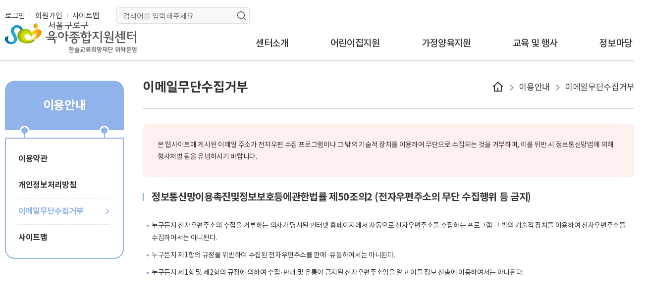

--- FILE ---
content_type: text/html; Charset=UTF-8
request_url: https://guroccic.guro.go.kr/m10/email.asp
body_size: 15937
content:


<!DOCTYPE html>
<html lang="ko">
<head>
  <meta charset="UTF-8">
  <meta http-equiv="X-UA-Compatible" content="IE=edge">
  <link rel="icon" href="/images/favicon.ico" type="image/x-icon">
  <link rel="stylesheet" href="/css/common.css">
  <link rel="stylesheet" href="/css/layout.css">
  <link rel="stylesheet" href="/css/main.css">
  <link rel="stylesheet" href="/css/contents.css">
  <meta name="viewport" content="width=device-width, initial-scale=1.0, maximum-scale=3.0, minimum-scale=1.0, user-scalable=yes">
  <link rel="stylesheet" href="/css/mobile.css">
  <script src="/js/jquery-3.6.1.min.js"></script>
  <script src="/js/jquery-ui.min.js"></script>
  <script src="/js/swiper-bundle.min.js"></script>
  <script src="/js/ui.js"></script>
  <script type="text/javascript" src="/bbseditor/ckeditor.js"></script>
  <script src="/include/check.js"></script>
  
  <title>이용안내 - 이메일무단수집거부 구로구육아종합지원센터</title>


            </head>
            <body>
                <div id="wrap" class="sub-wrap">
                    <header>
    <div class="header-top">
        <div class="inner">
            
                <!-- <a href="https://guroscc2022.inames.kr/index.php" target="_blank" title="이전홈페이지" class="history-home">기존 홈페이지</a> -->

                
                        <a href="/member/login.asp" class="login">로그인</a>
                        <a href="/member/join_agree.asp" class="join">회원가입</a>
                        
                            <a href="/m10/sitemap.asp" class="btn-sitemap">사이트맵</a>
                            <div class="top-search">
                                <form method="POST" action="/total_search.asp" name="top_search" onsubmit="">
                                    <input type="text" title="검색어" name="SearchString" class="text-keyword"
                                        placeholder="검색어를 입력해주세요">
                                    <input type="submit" value="검색" class="btn-search">
                                </form>
                            </div>
        </div>
    </div>
    <div class="header-nav">
        <div class="inner">
            <a href="https://guroccic.guro.go.kr/">
                <h1>서울구로구육아종합지원센터</h1>
            </a>
            <!-- nav include -->
            <nav>

                <ul>
                    <li><a href="/m1/sub1.asp">센터소개</a></li>
                    <li><a href="/m2/sub1.asp">어린이집지원</a></li>
                    <li><a href="/m3/sub1.asp">가정양육지원</a></li>
                    <li><a href="/m4/sub1.asp">교육 및 행사</a></li>
                    <li><a href="/board/list.asp?BoardID=0001">정보마당</a></li>
                </ul>
                <a href="" class="only-mobile open-nav">전체메뉴 열기</a>
                <a href="" class="only-mobile close-nav">전체메뉴 닫기</a>
                <div class="all-nav">
                    <div class="inner">
                        <div class="only-mobile mobile-top-menu">
                            
                                    <a href="/member/login.asp" class="login"><span>로그인</span></a>
                                    <a href="/member/join_agree.asp" class="join"><span>회원가입</span></a>
                                    
                                        <a class="sitemap" href="/m10/sitemap.asp"><span>사이트맵</span></a>
                        </div>
                        <ul>
                            <li>
                                <strong>센터소개</strong>
                                <ul class="depth-one">
                                    <li><a href="/m1/sub1.asp">인사말</a></li>
                                    <li><a href="/m1/sub2.asp">설립목적 및 연혁</a></li>
                                    <li><a href="/m1/sub3.asp">미션과 비전</a></li>
                                    <li><a href="/m1/sub4.asp">조직안내</a></li>
                                    <li><a href="/m1/sub5.asp">시설안내</a></li>
                                    <li><a href="/m1/sub6.asp">오시는 길</a></li>
                                </ul>
                            </li>
                            <li>
                                <strong>어린이집지원</strong>
                                <ul class="depth-one">
                                    <li><a href="/m2/sub1.asp">보육행정</a></li>
                                    <!--  <ul class="depth-two">
                          <li><a href="/m2/sub1.asp">영유아보육법</a></li>
                          <li><a href="/m2/sub1_2.asp">보육사업안내</a></li>
                          <li><a href="/m2/sub1_3.asp">구로구 보육조례</a></li>
                        </ul> -->

                                    <li><a href="/m2/sub2.asp">보육과정</a></li>
                                    <li><a href="/m2/sub3.asp">보육교직원 교육</a></li>
                                    <li><a href="/m2/sub4.asp">보육컨설팅</a>
                                        <!-- <ul class="depth-two">
                          <li><a href="/m2/sub4.asp">평가 컨설팅</a></li>
                          <li><a href="/m2/sub5.asp">맞춤 컨설팅</a></li>
                        </ul> -->
                                    </li>
                                    <li><a href="/m2/sub6.asp">아동학대예방</a></li>
                                    <li><a href="/m2/sub7.asp">장애아지원</a></li>
                                    <li><a href="/m2/sub8.asp">대체인력지원</a>
                                        <!-- <ul class="depth-two">
                          <li><a href="/m2/sub8.asp">대체교사 지원</a></li>
                          <li><a href="/m2/sub9.asp">대체조리원 지원</a></li>
                          <li><a href="/m2/sub10.asp">직접채용 인건비 지원</a></li>
                        </ul> -->
                                    </li>
                                    <li><a href="/m2/sub11.asp">열린어린이집</a></li>
                                    <!--<li><a href="/m2/sub12.asp">부모모니터링단</a></li>-->
                                    <li><a href="/m2/sub13.asp">서울형 모아어린이집</a></li>
                                    <li><a href="/m2/sub14.asp">안전관리전문요원운영</a></li>
                                    <li><a href="/board/list.asp?BoardID=0006">어린이집 건강영양정보</a>
                                        <!--  <ul class="depth-two">
                          <li><a href="/board/list.asp?BoardID=0006">식단</a></li>
                          <li><a href="/board/list.asp?BoardID=0007">건강과 영양 정보</a></li>
                        </ul> -->
                                    </li>
                                </ul>
                            </li>
                            <li>
                                <strong>가정양육지원</strong>
                                <ul class="depth-one">
                                    <li>
                                        <a href="/m3/sub1.asp">부모교육</a>
                                        <!--  <ul class="depth-two">
                          <li><a href="/m3/sub1.asp">키움뜰 부모교육</a></li>
                          <li><a href="/m3/sub1_1.asp">공통 부모교육</a></li>
                        </ul> -->
                                    </li>
                                    <li><a href="/m3/sub2.asp">부모-자녀 체험프로그램</a></li>
                                    <li>
                                        <a href="/m3/sub7_1.asp">부모상담</a>
                                        <!--  <ul class="depth-two">
                          <li><a href="/m3/sub7_1.asp">상담안내</a></li>
                        </ul> -->
                                    </li>
                                    <li>
                                        <a href="/m3/sub4.asp">키움뜰놀이터 예약관리</a>
                                        <!-- <ul class="depth-two">
                          <li><a href="/m3/sub4.asp">키움뜰놀이터 안내</a></li>
                          <li><a href="/m3/sub4_1.asp?gubun=A">키움뜰놀이터 예약</a></li>
                        </ul> -->
                                    </li>
                                    <!--<li><a href="/m3/sub5.asp">육아지원 코디네이터</a></li>-->
                                    <li><a href="/m3/sub6.asp">시간제 보육</a></li>
                                    <li><a href="/m3/sub8.asp">서울형 키즈카페</a></li>
									<li><a href="/m3/sub13.asp">꿈나무장난감나라</a></li>
									
									<li><a href="javascript:alert('로그인 후 가능한 서비스 입니다');">스마트 도서관</a></li>
									
                                </ul>
                            </li>
                            </li>
                            <li>
                                <strong>교육 및 행사</strong>
                                <ul class="depth-one">
                                    <li><a href="/m4/sub1.asp">보육교직원교육 및 행사 신청</a></li>
                                    <li><a href="/m4/sub2.asp">부모교육 및 행사 신청</a></li>
                                    <!-- <li><a href="/m4/sub3.asp">부모·영유아 체험 신청</a></li> -->
                                    <li><a href="/m4/sub4.asp">대관신청</a></li>
                                </ul>
                            </li>
                            <li>
                                <strong>정보마당</strong>
                                <ul class="depth-one">
                                    <li><a href="/board/list.asp?BoardID=0001">공지사항</a>
                                        <!-- <ul class="depth-two">
                          <li><a href="/board/list.asp?BoardID=0001">센터공지</a></li>
		                  <li><a href="/board/list.asp?BoardID=0008">유관기관공지</a></li>
                        </ul>-->
                                    </li>
                                    <li><a href="/board/list.asp?BoardID=0002">센터뉴스레터</a></li>
                                    <li><a href="/board/list.asp?BoardID=0003">보육뉴스</a></li>
                                    <li><a href="/board/list.asp?BoardID=0005">센터갤러리</a></li>
                                    <li><a href="/board/list.asp?BoardID=0004">자료실</a>
                                        <!-- <ul class="depth-two">
                          <li><a href="/board/list.asp?BoardID=0004">자료실_어린이집</a></li>
                          <li><a href="/board/list.asp?BoardID=0009">자료실_육아</a></li>
                        </ul>	 -->
                                    </li>
                                    <li><a href="/m5/sub3.asp?B_type=J">인력뱅크</a>
                                        <!-- <ul class="depth-two">
                          <li><a href="/m5/sub3.asp?B_type=J">구인</a></li>
                          <li><a href="/m5/sub3.asp?B_type=W">구직</a></li>
                        </ul> -->
                                    </li>
                                    <!-- <li><a href="/m5/sub4.asp">소통게시판</a>
                        <ul class="depth-two"> -->
                                    <li><a href="/m3/sub11.asp">이벤트 참여</a></li>
                                    <li><a href="/board/list.asp?BoardID=0010">자주하는 질문</a></li>
                                    <!-- </ul>
                                              </li> -->
                                </ul>
                            </li>
                        </ul>
                    </div>
                </div>
            </nav>
            <!-- //nav include -->
        </div>
    </div>
</header>
                    <div id="sub-content" class="inner">
                        <div id="side-menu" class="type6">
	<h2>이용안내</h2>
	<ul class="two-depth">
		<li ><a href="/m10/terms.asp">이용약관</a></li>
		<li ><a href="/m10/privacy.asp">개인정보처리방침</a></li>
		<li class="active"><a href="/m10/email.asp">이메일무단수집거부</a></li>
		<li ><a href="/m10/sitemap.asp">사이트맵</a></li>
	</ul>
</div>
                        <div id="content">
                          
<div class="location">
    <h2>
        이메일무단수집거부
    </h2>
    <ul>
        <li class="home">홈</li>
		<li>이용안내</li>
		<li>이메일무단수집거부</li>
		
    </ul>
</div>



                          <div class="use-info">
                            <p class="txtBox mgt35">
                            본 웹사이트에 게시된 이메일 주소가 전자우편 수집 프로그램이나 그 밖의 기술적 장치를 이용하여 무단으로 수집되는 것을 거부하며, 이를 위반 시 정보통신망법에 의해 형사처벌 됨을 유념하시기 바랍니다.
                            </p>
                            <h4 class="mgt30">정보통신망이용촉진및정보보호등에관한법률 제50조의2 (전자우편주소의 무단 수집행위 등 금지)</h4>
                            <ul>
                              <li><span class="weight">누구든지 전자우편주소의 수집을 거부하는 의사가 명시된 인터넷 홈페이지에서 자동으로 전자우편주소를 수집하는 프로그램 그 밖의 기술적 장치를 이용하여 전자우편주소를 수집하여서는 아니된다.</span></li>
                              <li><span class="weight">누구든지 제1항의 규정을 위반하여 수집된 전자우편주소를 판매·유통하여서는 아니된다.</span></li>
                              <li><span class="weight">누구든지 제1항 및 제2항의 규정에 의하여 수집·판매 및 유통이 금지된 전자우편주소임을 알고 이를 정보 전송에 이용하여서는 아니된다.</span></li>
                            </ul>
                          </div>
                        </div>
                    </div>
                    <footer>
      <div class="inner">
        <h1>서울구로구육아종합지원센터</h1>
        <div class="footer-container">
          <div class="footer-links">
            <a href="/m10/privacy.asp">개인정보처리방침</a>
            <a href="/m10/email.asp">이메일집단수집거부</a>
            <a href="/m10/terms.asp">이용약관</a>
          </div>
          <div class="copyright">
            <address>주소 : 서울특별시 구로구 가마산로 203 우리은행 구로본동지점 3층(구로동 426-6)</address>
            <ul>
              <li><a href="tel:02-859-5678">TEL : 02)859-5678</a></li>
              <li>FAX : 02) 859-5511</li>
              <li>관리자 이메일 : guroscc@hanmail.net</li>
            </ul>
            <p>COPYRIGHTⓒ구로구육아종합지원센터. ALL RIGHTS RESERVED.</p>
          </div>
        </div>
      </div>
    </footer>
  </div>
<script type="text/javascript" src="//wcs.naver.net/wcslog.js"></script>
<script type="text/javascript">
if(!wcs_add) var wcs_add = {};
wcs_add["wa"] = "1a06faada9cf620";
if(window.wcs) {
  wcs_do();
}
</script>
</body>
</html>

--- FILE ---
content_type: text/css
request_url: https://guroccic.guro.go.kr/css/common.css
body_size: 10467
content:
@charset "utf-8";

@import url("normalize.css");
@import url("reset.css");
@import url("swiper.min.css");

@font-face {
  font-family:'Noto Sans KR';
  font-weight:300;
  src: url(/css/font/NotoSansKR-Light.woff2) format("woff2"),
       url(/css/font/NotoSansKR-Light.otf) format('otf');
 }
 
 @font-face {
  font-family:'Noto Sans KR';
  font-weight:400;
  src: url(/css/font/NotoSansKR-Regular.woff2) format('woff2'),
       url(/css/font/NotoSansKR-Regular.otf) format('otf');
 }
 
 @font-face {
  font-family:'Noto Sans KR';
  font-weight:500;
  src: url(/css/font/NotoSansKR-Medium.woff2) format('woff2'),
       url(/css/font/NotoSansKR-Medium.otf) format('otf');
 }
 
 @font-face {
  font-family:'Noto Sans KR';
  font-weight:700;
  src: url(/css/font/NotoSansKR-Bold.woff2) format('woff2'),
       url(/css/font/NotoSansKR-Bold.otf) format('otf');
 }
 
 @font-face {
  font-family:'Noto Sans KR';
  font-weight:900;
  src: url(/css/font/NotoSansKR-Black.woff2) format('woff2'),
       url(/css/font/NotoSansKR-Black.otf) format('otf');
 }

 @font-face {
  font-family:'NanumSquare';
  font-weight:600;
  src: url(/css/font/NanumSquareB.woff2) format('woff2')
 }
 @font-face {
  font-family:'NanumSquare';
  font-weight:500;
  src: url(/css/font/NanumSquareR.woff2) format('woff2')
 }

html{scroll-behavior:smooth;}
html, body{margin:0; padding:0; -webkit-text-size-adjust:none; -webkit-font-smoothing:antialiased; word-wrap:normal; word-break:keep-all; }
html, body, input, textarea, select, table, button{font-family:'Noto Sans KR','NanumSquare', 'malgun gothic', dotum, sans-serif; font-size:17px; color:#333; letter-spacing:-0.02em;}

img{margin:0; padding:0; border:none; vertical-align:top;}

a{color:#333; text-decoration:none;}
a:hover{text-decoration:none;}

p{line-height: 150%;}

ol{margin:0 0 0 -25px;}
dl,dt,dd{margin:0; padding:0;}

h1,h2,h3,h4,h5,h6{clear:both;margin:0;padding:0; font-weight:600;}

em{font-style:normal;}
small{font-style:normal;}
p{margin:0; padding:0;}
strong, b{font-weight:600;}
abbr[title]{text-decoration:none;}

iframe{margin:0;padding:0;border:none;}

hr{display:none;}

table caption{width:0; height:0; overflow:hidden;}
table,th,td{margin:0; padding:0; border:none;}
th{font-weight:500;}

/* form */
form, fieldset, legend{margin:0; padding:0; border:0;}
fieldset legend{width:0; height:0; overflow:hidden;}

label{cursor:pointer;}
input{vertical-align:middle; box-sizing:border-box; }

input[type="text"]{border:1px solid #ccc; height:40px; line-height:38px; text-indent:10px; background-color:#fff; border-radius:2px;}
input[type="password"]{border:1px solid #ccc; height:40px; line-height:38px; text-indent:10px; letter-spacing:10px; background-color:#fff; border-radius:2px;}
input[type="file"]{border:1px solid #ccc; height:40px; line-height:38px; text-indent:10px; background-color:#fff; border-radius:2px;}
input[type="submit"],
input[type="image"],
input[type="button"]{cursor:pointer; border:none; border-radius:0; appearance:none; -webkit-appearance:none;}

input[type="radio"],
input[type="checkbox"]{width:18px; height:18px; border:none; padding:0; margin:0 4px 0 0; background:none; /*accent-color:#14296c;*/ appearance:none; -webkit-appearance:none; position:relative;}
input[type="checkbox"]:before{width:16px; height:16px; display:inline-block; content:''; background-color:#fff; border:1px solid #ccc;border-radius:2px; box-sizing:border-box; position:absolute;left:0;top:0;}
input[type="checkbox"]:checked:before{border:none; background:#425ABE url(../images/common/i_checkbox_on.svg) center center no-repeat;}
input[type="radio"]:before{width:18px;height:18px;display:inline-block;content:''; background-color:#fff; border:1px solid #ccc;border-radius:50%; box-sizing:border-box; position:absolute;left:0;top:0;}
input[type="radio"]:checked:before{border:none; background-color:#425ABE;}
input[type="radio"]:checked:after{position:absolute;left:1px;top:1px; width:16px;height:16px; display:block;content:''; box-sizing:border-box; border:3px solid #fff; border-radius:50%;}
input[type="radio"]:disabled:before,
input[type="checkbox"]:disabled:before{background-color:#e8e8e8;}

label.checkbox{display:inline-flex; align-items:center; cursor:pointer;}
label.checkbox input{margin-top:2px;}
label.radio{display:inline-flex; align-items:center; cursor:pointer;}
label.radio input{margin-top:2px;}

select{vertical-align:middle; border:1px solid #ccc; height:40px ;box-sizing:border-box; appearance:none; -webkit-appearance:none; cursor:pointer; background:#fff url(../images/common/arr_select.svg) right 10px center / 10px auto no-repeat; padding:0 30px 0 0; text-indent:10px; min-width:70px;}
select::-ms-expand {display:none;}

textarea{border:1px solid #ccc; padding:10px; vertical-align:middle; box-sizing:border-box; resize:none;}

textarea::placeholder,
input[type="text"]::placeholder,
input[type="password"]::placeholder {color:#737373 !important; letter-spacing:0; font-size:16px;}
textarea:-ms-input-placeholder,
input[type="text"]:-ms-input-placeholder,
input[type="password"]:-ms-input-placeholder {color:#737373 !important; letter-spacing:0; font-size:16px;}

input[type=text]::-ms-clear{display:none;} /* x아이콘 삭제 */
input[type=password]::-ms-reveal{display:none;} /* 눈아이콘 삭제 */

input[type=text]:focus,
input[type=password]:focus,
select:focus,
textarea:focus{border-color:#1B1B1B;}

/*
*:focus-visible{outline:2px dotted coral;}
*/

input[type=text][readonly]{background-color:#f2f2f2;}

button{margin:0; padding:0; border:none; background:none; cursor:pointer; border-radius:0; appearance:none; -webkit-appearance:none;}

/* display */
.only-pc{}
.only-mobile{display:none;}

.blind{position:absolute;left:-9999em;height:0;overflow:hidden;}

.inline{display:inline;}
.block{display:block;}


.eduList::-webkit-scrollbar {-webkit-appearance: none; overflow-y:auto;}
.eduList::-webkit-scrollbar:vertical {width: 10px;}
.eduList::-webkit-scrollbar:horizontal {height: 5px;}
.eduList::-webkit-scrollbar-thumb {background-color:#aaa;border-radius: 10px;border:none;}
.eduList::-webkit-scrollbar-track {border-radius: 10px; background-color: #eee;}

.flex-div{display: inline-flex; align-items: center;}

/* align */
.aleft{text-align:left !important;}
.acenter{text-align:center !important;}
.aright{text-align:right !important;}
.vtop{vertical-align:top !important}
.vmiddle{vertical-align:middle !important}

/* width */
.w10px{width:10px;} .w20px{width:20px;} .w30px{width:30px;} .w40px{width:40px;} .w50px{width:50px;} .w60px{width:60px;} .w70px{width:70px;} .w80px{width:80px;} .w90px{width:90px;} .w100px{width:100px;}
.w110px{width:110px;} .w120px{width:120px;} .w130px{width:130px;} .w135px{width:135px !important;} .w140px{width:140px;} .w150px{width:150px;} .w160px{width:160px;} .w170px{width:170px;} .w180px{width:180px;} .w190px{width:190px;} .w200px{width:200px;}
.w210px{width:210px;} .w220px{width:220px;} .w230px{width:230px;} .w240px{width:240px;} .w250px{width:250px;} .w260px{width:260px;} .w270px{width:270px;} .w280px{width:280px;} .w290px{width:290px;} .w300px{width:300px;}
.w310px{width:310px;} .w320px{width:320px;} .w330px{width:330px;} .w340px{width:340px;} .w350px{width:350px;} .w360px{width:360px;} .w370px{width:370px;} .w380px{width:380px;} .w390px{width:390px;} .w400px{width:400px;}
.w410px{width:410px;} .w420px{width:420px;} .w430px{width:430px;} .w440px{width:440px;} .w450px{width:450px;} .w460px{width:460px;} .w470px{width:470px;} .w480px{width:480px;} .w490px{width:490px;} .w500px{width:500px;}

.w1{width:1%} .w2{width:2%} .w3{width:3%} .w4{width:4%} .w5{width:5%} .w6{width:6%} .w7{width:7%} .w8{width:8%} .w9{width:9%} .w10{width:10%}
.w11{width:11%} .w12{width:12%} .w13{width:13%} .w14{width:14%} .w15{width:15%} .w16{width:16%} .w17{width:17%} .w18{width:18%} .w19{width:19%} .w20{width:20%}
.w21{width:21%} .w22{width:22%} .w23{width:23%} .w24{width:24%} .w25{width:25%} .w26{width:26%} .w27{width:27%} .w28{width:28%} .w29{width:29%} .w30{width:30%}
.w31{width:31%} .w32{width:32%} .w33{width:33%} .w34{width:34%} .w35{width:35%} .w36{width:36%} .w37{width:37%} .w38{width:38%} .w39{width:39%} .w40{width:40%}
.w41{width:41%} .w42{width:42%} .w43{width:43%} .w44{width:44%} .w45{width:45%} .w46{width:46%} .w47{width:47%} .w48{width:48%} .w49{width:49%} .w50{width:50%}
.w51{width:51%} .w52{width:52%} .w53{width:53%} .w54{width:54%} .w55{width:55%} .w56{width:56%} .w57{width:57%} .w58{width:58%} .w59{width:59%} .w60{width:60%}
.w61{width:61%} .w62{width:62%} .w63{width:63%} .w64{width:64%} .w65{width:65%} .w66{width:66%} .w67{width:67%} .w68{width:68%} .w69{width:69%} .w70{width:70%}
.w71{width:71%} .w72{width:72%} .w73{width:73%} .w74{width:74%} .w75{width:75%} .w76{width:76%} .w77{width:77%} .w78{width:78%} .w79{width:79%} .w80{width:80%}
.w81{width:81%} .w82{width:82%} .w83{width:83%} .w84{width:84%} .w85{width:85%} .w86{width:86%} .w87{width:87%} .w88{width:88%} .w89{width:89%} .w90{width:90%}
.w91{width:91%} .w92{width:92%} .w93{width:93%} .w94{width:94%} .w95{width:95%} .w96{width:96%} .w97{width:97%} .w98{width:98%} .w99{width:99%} .w100{width:100%}

/* height */
.h200{height: 200px;}

/* margin */
.mgb5{margin-bottom:5px !important}
.mgb10{margin-bottom:10px !important}
.mgb15{margin-bottom:15px !important}
.mgb20{margin-bottom:20px !important}
.mgb25{margin-bottom:25px !important}
.mgb30{margin-bottom:30px !important}

.mgt0{margin-top:0px !important}
.mgt5{margin-top:5px !important}
.mgt10{margin-top:10px !important}
.mgt15{margin-top:15px !important}
.mgt20{margin-top:20px !important}
.mgt25{margin-top:25px !important}
.mgt30{margin-top:30px !important}

/* padding */
.pdr10{padding-right: 10px;}

.swiper-slide{padding:1px;box-sizing:border-box;text-align:center;}
.swiper-slide a{display:block;}
.swiper-slide a img{max-width:100%;height:100%;}

/* file */
.file-wrap{display: flex; align-content: center;}
.file-wrap input[type="file"]{width: 0; height: 0;}
.file-wrap > p{display: inline-block; height: 42px; line-height: 42px !important; border: 1px solid #DEDEDE; border-radius: 6px; margin-right: 4px; width: 300px;}
.file-wrap label{display: inline-block; height: 42px; background: #787878; border-radius: 6px; color:#fff; padding: 0 15px; line-height: 42px;}

--- FILE ---
content_type: text/css
request_url: https://guroccic.guro.go.kr/css/layout.css
body_size: 6057
content:
#wrap {
    min-width: 1268px;
}

.inner {
    position: relative;
    width: 1286px;
    margin: 0 auto;
}

#wrap>header {
    border-bottom: 1px solid #D6D6D6;
    box-shadow: 0px 4px 4px rgb(0 0 0 / 5%);
}

header .header-top .inner {
    display: flex;
    justify-content: end;
    align-items: center;
    padding: 5px 0;
}

header .header-top .inner>a {
    position: relative;
    display: block;
    padding: 0px 10px;
    font-size: 15px;
}

header .header-top .inner>a:after {
    display: block;
    content: "";
    position: absolute;
    right: 0;
    top: 50%;
    transform: translateY(-50%);
    width: 1px;
    height: 11px;
    background: #616161;
}

header .header-top .inner>a.btn-sitemap:after {
    content: none;
}

header .header-top .inner>.top-search {
    position: relative;
    margin-left: 25px;
}

header .header-top .inner>.top-search .text-keyword {
    width: 269px;
    height: 33px;
    background: #F9F9F9;
    border: 1px solid #dedede;
    border-radius: 4px;
}

header .header-top .inner>.top-search .text-keyword::placeholder {
    font-size: 15px;
}

header .header-top .inner>.top-search .btn-search {
    position: absolute;
    right: 0;
    top: 0;
    text-indent: -9999px;
    width: 33px;
    height: 33px;
    background: url(/images/common/icon-header-search.png) center center no-repeat;
}

header .header-top .history-home {
    background: #FFE6E6 url(/images/main/header-top-home.png)no-repeat left 10px center;
    height: 32px;
    line-height: 32px;
    padding: 0 10px 0 35px !important;
    box-sizing: border-box;
    border-radius: 8px;
    margin-right: 10px;
}

header .header-top .history-home:after {
    display: none !important;
}

header .header-nav.active {
    position: absolute;
    left: 0;
    right: 0;
    border-bottom: 1px solid #ddd;
    box-shadow: 0 0 2px rgba(0, 0, 0, 0.5);
}

header .header-nav .inner {
    display: flex;
    justify-content: space-between;
    align-items: center;
    position: static;
}

header .header-nav h1 {
    width: 267px;
    height: 63px;
    background: url(/images/common/gurologo.png) 0 0 no-repeat;
    text-indent: -9999px;
    margin-top: -25px;
}

header .header-nav nav {
    padding: 25px 0;
}

header .header-nav nav>ul {
    display: flex;
}

header .header-nav nav ul>li>a {
    display: inline-flex;
    font-size: 19px;
    font-weight: 500;
    margin-right: 84px;
}

header .header-nav nav ul>li:last-child>a {
    margin: 0 20px 0 0;
}

header .header-nav .depth2,
header .header-nav .depth3 {
    display: none;
}

header .header-top {
    padding-top: 10px;
}

header .all-nav {
    display: none;
    position: absolute;
    left: 0;
    top: 112px;
    width: 100%;
    background: #fff;
    box-shadow: 0px 8px 5px 1px rgb(0 0 0 / 5%);
    z-index: 999;
    border-top: 1px solid #D6D6D6;
    background: url("/images/main/main_wrap_bg3.png")no-repeat center top;
}

header .all-nav .inner {
    padding: 0;
}

header .all-nav.active {
    display: block;
}

header .all-nav>div>ul {
    display: flex;
    justify-content: flex-end;
    width: 100%;
    margin-left: auto;
    width: 804px;
}

header .all-nav>div>ul>li {
    width: 24%;
    padding: 10px 10px 20px 10px;
    box-sizing: border-box;
    border-right: 1px solid #F3F3F3;
}

header .all-nav>div>ul>li:last-child {
    width: 18%;
    min-width: 130px;
    border-right: 0;
    padding-right: 0;
}

header .all-nav strong {
    display: none;
    position: relative;
    color: #A4BDFF;
    font-size: 22px;
    padding-bottom: 15px;
}

header .all-nav strong::after {
    content: '';
    position: absolute;
    left: 0;
    bottom: 0;
    width: 25px;
    height: 1px;
    background: #A4BDFF;
}

header .all-nav .depth-one>li {
    padding-top: 10px;
}

header .all-nav .depth-one>li>a {
    font-size: 16px;
    padding-bottom: 10px;
    line-height: 140%;
    margin-right: auto;
}

header .all-nav .depth-two>li>a {
    font-size: 14px;
    color: #999;
    font-weight: 500;
    padding-bottom: 7px;
    padding-left: 6px;
}

header .all-nav .depth-one>li>a:hover {
    color: #8FB3EA
}

.main-content {
    padding-top: 20px;
}

#wrap>footer {
    padding: 50px 0;
    background: #EDECEC;
}

#wrap>footer .inner {
    display: flex;
    align-items: center;
}

footer h1 {
    width: 281px;
    height: 67px;
    background: url(/images/main/guro_footer_logo.png) 0 0 no-repeat;
    text-indent: -9999px;
    filter: grayscale(100%);
}

footer .footer-container {
    margin-left: 58px;
    font-size: 14px;
}

footer .footer-container .footer-links {
    display: flex;
    margin-bottom: 11px;
}

footer .footer-container .footer-links a {
    position: relative;
    display: block;
    color: #787878;
    padding: 0 10px;
}

footer .footer-container .footer-links a:before {
    content: "";
    position: absolute;
    left: 0;
    top: 50%;
    transform: translateY(-50%);
    width: 1px;
    height: 13px;
    background: #DEDEDE;
}

footer .footer-container .footer-links a:first-child {
    padding-left: 0;
}

footer .footer-container .footer-links a:first-child:before {
    content: none;
}

footer .footer-container .copyright address {
    margin-bottom: 7px;
}

footer .footer-container .copyright ul {
    display: flex;
    margin-bottom: 9px;
}

footer .footer-container .copyright ul li {
    position: relative;
    padding: 0 10px;
}

footer .footer-container .copyright ul li:first-child {
    padding-left: 0;
}

footer .footer-container .copyright ul li:before {
    content: "";
    position: absolute;
    left: 0;
    top: 50%;
    transform: translateY(-50%);
    width: 1px;
    height: 13px;
    background: #DEDEDE;
}

footer .footer-container .copyright p {
    color: #aaa;
    font-size: 13px;
}

--- FILE ---
content_type: text/css
request_url: https://guroccic.guro.go.kr/css/main.css
body_size: 13889
content:
#container{background:url(../images/main/main_wrap_bg3.png)no-repeat center top;}

.main-visual{position:relative; padding:40px 0 0px 0}
.main-visual .inner {display:flex;justify-content:space-between;align-items:flex-start;}
.main-visual .inner .main-img {position: absolute; display: block; width: 494px; height: 429px; top: 128px; left: 36%; transform: translateX(-50%);}
.main-visual .main-title img {margin-top: 40px;}
.main-visual .main-title p {font-size:18px;line-height:26px;}
.main-visual .main-title strong{font-size:40px;line-height:58px;}
.main-visual .main-popup-wrap{position:relative;width:415px;height:410px;background:#fff;border:1px solid #cfcfcf;border-radius:20px;margin:0 0px 71px 0;padding:20px 15px ;box-sizing:border-box;}
.main-visual .main-popup-wrap a img{width: 100%; height: 330px;}
.main-visual .main-popup-wrap h3{font-size:20px;line-height:20px;margin-bottom:20px;}
.main-visual .main-popup-wrap .swiper-control{position:absolute;top:18px;right:15px;display:flex;}
.main-visual .main-popup-wrap .swiper-control > button{display:inline-flex;width:24px;height:24px;border:1px solid #dedede;border-radius:50%;text-indent:-9999px;}
.main-visual .main-popup-wrap .swiper-control .swiper-button-pause{background:url(/images/main/popup-stop.png) center center no-repeat;}
.main-visual .main-popup-wrap .swiper-control .swiper-button-play{background:url(/images/main/popup-play.png) center center no-repeat;margin:0 3px;}
.main-visual .main-popup-wrap .swiper-control .swiper-pagination{position:relative;}
.main-visual .main-popup-wrap .swiper-control .swiper-pagination-bullet{font-size:14px;margin:0 3px;width:24px;height:24px;background:#fff;border:1px solid #dedede;border-radius:50%;color:#515151;opacity:1;}
.main-visual .main-popup-wrap .swiper-control .swiper-pagination-bullet-active{background:#E84A47;color:#fff;}  

.main-content > ul {display:flex; align-items: flex-end; margin:-60px -10px 0 -10px; padding-bottom: 20px;}
.main-content > ul > li{width:33.33%;padding:0 10px;overflow: hidden; height:574px; box-sizing: border-box;}
.main-content .tab-bar{display:flex;border-bottom:2px solid #f2f2f2;height:60px; box-sizing:border-box;}
.main-content .tab-bar li{text-align:center; background:#fff; border:2px solid #8FB3EA; border-radius:20px 20px 0 0}
.main-content .tab-bar li.active{background:#8FB3EA; border:none;}
.main-content .tab-bar.col3 li{width:33.3333%;}
.main-content .tab-bar li:nth-child(n+2){margin-left:-1px}
.main-content .tab-bar li a{display:block; font-size:20px;padding:20px 10px;}
.main-content .tab-bar li.active a{font-weight:500;color:#000; color:#fff;}
.main-content .tab-page{display:none; padding:10px 20px 30px 20px;background:#fff; margin-top:-4px;}
.main-content .tab-page.active{display:block; height: 505px; border:2px solid #8fb3ea; box-sizing:border-box; border-radius: 0 0 20px 20px;}
.main-content .tab-page .notice-list .notice{position:relative;display:block;font-size:18px;font-weight:500;line-height:26px;border-bottom:1px solid #dedede;padding:30px 0 50px 85px; margin-bottom: 40px; overflow:hidden;background:url(/images/main/icon-notice.png) 7px 50% no-repeat;}
.main-content .tab-page .notice-list .notice em{display:block;font-size:13px;color:#555;}
.main-content .tab-page .notice-list li{margin-bottom:15px;}
.main-content .tab-page .notice-list li a{position:relative;display:block;white-space:nowrap;text-overflow:ellipsis;overflow:hidden;padding-left:16px;font-size:15px;line-height:22px;}
.main-content .tab-page .notice-list li a:after{display:block;content:"";position:absolute;left:0;top:50%;transform:translateY(-50%); width:5px;height:5px;background:#b9b9b9;border-radius:50%;}
.main-content .tab-page .notice-list li.notice a:after{display: none;}
.main-content .calendar-wrap > div{background: #fff; padding: 20px; border: 2px solid #8fb3ea; box-sizing: border-box; border-radius: 0 0 20px 20px; height: 502px;}
.main-content .calendar-wrap h3{font-size:20px;font-weight:500; line-height: 60px; color:#fff; padding-left: 20px; height:60px; box-sizing:border-box; background:#8FB3EA; border-radius:20px 20px 0 0}
.main-content .calendar-wrap .titleCalendar > div{display:flex;justify-content:center;align-items:center;margin-bottom:10px;}
.main-content .calendar-wrap .titleCalendar span{font-size: 20px; padding:0 20px;}
.main-content .calendar-wrap .titleCalendar .prev{background:url(/images/main/cal-arr-left.png) center bottom no-repeat;}
.main-content .calendar-wrap .titleCalendar .next{background:url(/images/main/cal-arr-right.png) center bottom no-repeat;}
.main-content .calendar-wrap .calendar {padding:0 25px;}
.main-content .calendar-wrap .calendar table{width:100%;border-top:2px solid #878787;}
.main-content .calendar-wrap .calendar th{width:35px;height:35px;vertical-align:middle;font-weight:bold; text-align: center;}
.main-content .calendar-wrap .calendar td{width:35px;height:35px;text-align:center;padding:3px;box-sizing:border-box;}
.main-content .calendar-wrap .calendar td b{font-weight:600;}
.main-content .calendar-wrap .calendar td.sat b{color:#14A6FF;}
.main-content .calendar-wrap .calendar td.sun b{color:#FF5531;}
.main-content .calendar-wrap .calendar th:first-child,
.main-content .calendar-wrap .calendar td:first-child{color:#FF5531;}
.main-content .calendar-wrap .calendar th:last-child,
.main-content .calendar-wrap .calendar td:last-child{color:#14A6FF;}
.main-content .calendar-wrap .calendar td a{position:relative;font-size:15px;}

.calendarList .calendarListTop{display: flex; flex-wrap: wrap; border-bottom: 1px solid #dedede; padding:10px 0 5px 0 }
.calendarList .calendarListTop .category{padding-right: 20px; margin-bottom:10px; font-size: 14px; color:#555; letter-spacing: -1px; padding-left:15px; box-sizing: border-box; position: relative;}
.calendarList .calendarListTop .category:before{content: ''; width: 8px; height: 8px; position: absolute; left: 0; top:2px; border-radius:10px;}
.calendarList .calendarListTop .category.type1:before{background:#FF7D7D;}
.calendarList .calendarListTop .category.type2:before{background:#F39900;}
.calendarList .calendarListTop .category.type3:before{background:#97C866;}
.calendarBox thead tr th{padding-top: 6px;}
.mainSchedule .markArea .category{display: inline-block; width:5px; height: 5px; border-radius: 4px; margin:0 2px}
.mainSchedule .markArea .category.type1{background:#FF7D7D;}
.mainSchedule .markArea .category.type2{background:#F39900;}
.mainSchedule .markArea .category.type3{background:#97C866;}


.eduList{height: 103px;  overflow-y:scroll;}
.eduList::-webkit-scrollbar {-webkit-appearance: none; overflow-y:auto;}
.eduList::-webkit-scrollbar:vertical {width: 5px;}
.eduList::-webkit-scrollbar:horizontal {height: 5px;}
.eduList::-webkit-scrollbar-thumb {background-color:#aaa;border-radius: 10px;border:none;}
.eduList::-webkit-scrollbar-track {border-radius: 10px; background-color: #eee;}
.calendarList ul{clear:both;overflow-y:auto;}
.calendarList ul li{display:block;position:relative;padding:5px 0 0px 20px;}
.calendarList ul li a{display:block;margin-bottom:3px; font-weight: bold;}
.calendarList ul li em{display:block;position:absolute;left:0;top:18px;width:10px;height:10px; border-radius:15px; text-align:center;line-height:26px;color:#fff;font-size:14px;}
.calendarList ul li .type1{background:#FF7D7D;}
.calendarList ul li .type2{background:#F8B500;}
.calendarList ul li .type3{background:#97C866;}
.calendarList ul li .title{display:block;color:#555555; font-size:16px;letter-spacing:-.5px;overflow:hidden;text-overflow:ellipsis;white-space:nowrap;line-height:200%;}
.calendarList ul li .title:hover{text-decoration:underline;}
.calendarList ul li .listInfo{display:inline-block; width:100%; font-size:13px;color:#878787; line-height:145%;letter-spacing:-.5px; font-weight: normal; padding: 2px 0;}
.calendarList ul li .listInfo:first-child{ border-right:1px solid #ddd;}

.main-content .main-links {display:flex; justify-content: center; background:#fff;flex-flow:wrap;padding:16px 20px; box-sizing: border-box; gap: 6px 20px; border: 1px solid #CFCFCF; border-radius: 20px; margin-bottom: 18px;}
.main-content .main-links .main-links-top {display: flex; gap: 30px; align-items: center; justify-content: center;  width: 100%;}
.main-content .main-links .main-links-top .left {display: flex; align-items: center; justify-content: center; max-width: 168px; width: 100%; height: 48px; border-radius: 10px; background: #FFC965; border: 1px solid #FDA75C; color: #ffffff; font-size: 18px; font-weight: 600;}
.main-content .main-links .main-links-top .right {display: flex; align-items: center; justify-content: center; max-width: 168px; width: 100%; height: 48px; border-radius: 10px; background: #BD90EA; border: 1px solid #946BBE; color: #ffffff; font-size: 18px; font-weight: 600;}
.main-content .main-links > div {display: flex; align-items: center; justify-content: center; width:46%; border-radius: 10px; padding:5px 8px; box-sizing:border-box;}
.main-content .main-links > div > a {position:relative; display:flex; justify-content:center; width: 160px; height: 110px; border-radius: 10px; padding-top:90px; box-sizing:border-box; font-size:15px; font-weight: 600;}
.main-content .main-links .box-red {background:#FFE9E9; border: 1px solid #E9A3A9;}
.main-content .main-links .box-pur {background:#EEE2FA; border: 1px solid #BD90EA;}
.main-content .main-links .box-yel {background:#FFF2C6; border: 1px solid #FFC965;}
.main-content .main-links .box-gre {background:#E5F6CF; border: 1px solid #A2D462;}
.main-content .main-links .box-blue {background:#DDEFFF; border: 1px solid #71BCFF;}
.main-content .main-links > div.item1 > a {background:url(/images/main/main-icon01.png) center 35% no-repeat;}
.main-content .main-links > div.item2 > a {background:url(/images/main/main-icon02.png) center 35% no-repeat;}
.main-content .main-links > div.item3 > a {background:url(/images/main/main-icon03.png) center 35% no-repeat;}
.main-content .main-links > div.item4 > a {background:url(/images/main/main-icon04.png) center 35% no-repeat;}
.main-content .main-links > div.item5 > a {background:url(/images/main/main-icon05.png) center 35% no-repeat;} 
.main-content .main-links > div.item6 > a {background:url(/images/main/main-icon06.png) center 35% no-repeat;}
.main-content .main-links > div.item7 > a {background:url(/images/main/main-icon07.png) center 35% no-repeat;}
.main-content .main-links > div.item8 > a {background:url(/images/main/main-icon08.png) center 35% no-repeat;}
.main-content .main-links > div.item9 > a {background:url(/images/main/main-icon09.png) center 35% no-repeat;}
.main-content .main-links > div.item10 > a {background:url(/images/main/main-icon10.png) center 35% no-repeat;}

.main-content .child-search strong{font-size: 18px; display: block;}
.main-content .child-search div{padding-top: 10px; display: flex; align-items: center; justify-content: space-between;}
.main-content .child-search div select{width:182px; height: 35px;}
.main-content .child-search div input{width: 285px; height: 35px;}
.main-content .child-search div input[type="submit"]{background-color: #808080; border-radius: 4px; color:#fff; height: 35px; line-height: 35px; width: 80px; text-align: center;}

.main-banner-wrap{background:#FFFFFF; height: 100px; box-shadow:0px 8px 5px 1px rgba(0, 0, 0, 0.05);border-radius:50px;padding:28px 60px;box-sizing:border-box;}
.main-banner-wrap h3{position:absolute;left:60px;top:50%;transform:translateY(-50%);font-size:18px;line-height:27px;padding-left:33px;}
.main-banner-wrap h3:before{content:"";position:absolute;left:0;top:50%;transform:translateY(-50%);width:24px;height:24px;background:url(/images/main/icon-main-banner.png) center center no-repeat;}
.main-banner-wrap .main-banner{position:static;margin-left:250px;padding-top:25px;}
.main-banner-wrap .main-banner:before{content:"";width:1px;height:60px;background:#EEEEEE;position:absolute;left:260px;top:50%;transform:translateY(-50%);}
.main-banner-wrap .main-banner .swiper-control{position:absolute;left:158px;top:50%;transform:translateY(-50%);background:#F5AF4D;width:77px;height:26px;border-radius:40px;color:#fff;z-index: 10;}
.main-banner-wrap .main-banner .swiper-control button{text-indent:-9999px;width:16px;height:16px;margin:0;}
.main-banner-wrap .main-banner .swiper-control .swiper-button-prev{transform:translateY(-50%);background:url(/images/main/banner-arr-left.png) center center no-repeat;}
.main-banner-wrap .main-banner .swiper-control .swiper-button-next{transform:translateY(-50%);background:url(/images/main/banner-arr-right.png) center center no-repeat;}
.main-banner-wrap .main-banner .control{position:absolute;top:50%;left:0;right:0;transform:translateY(-50%);width:16px;height:16px;margin:0 auto;}
.main-banner-wrap .main-banner .swiper-control .swiper-button-pause{background:url(/images/main/banner-stop.png) center center no-repeat;}
.main-banner-wrap .main-banner .swiper-control .swiper-button-play{display:none;background:url(/images/main/banner-start.png) center center no-repeat;}
.main-banner-wrap a img{ max-height: 50px;}
.main-banner-wrap .swiper-wrapper{align-items: center;}
.related-site-wrap{margin-top:60px; background: #DADADA; }
.related-site-wrap h2{color:#555}
.related-site-wrap .inner{padding: 20px 40px; display: flex; justify-content: space-between; align-items: center; box-sizing: border-box;}
.related-site-wrap .inner select{width: 200px; height: 28px; font-size: 14px; border:1px solid #A5A5A5; box-sizing: border-box;}
.related-site-wrap .inner div{display: flex; align-items: center;}
.related-site-wrap .inner a{display: inline-block; margin-left: 5px; font-size: 14px; width: 42px; height: 28px; line-height: 28px; color:#fff; background:#A5A5A5; text-align: center;}

--- FILE ---
content_type: text/css
request_url: https://guroccic.guro.go.kr/css/contents.css
body_size: 93503
content:
@charset "utf-8";

.required {
    color: red;
}

.only-mobile,
.depth-two {
    display: none;
}

#sub-content {
    display: flex;
    min-height: 500px;
    align-items: flex-start;
    padding-top: 40px;
}

.soundonly {
    display: block !important;
    position: absolute !important;
    top: -9999px !important;
}

#side-menu {
    position: relative;
    min-width: 240px;
    box-sizing: border-box;
    min-height: 500px;
    margin-bottom: 20px;
}

#side-menu h2 {
    font-size: 24px;
    position: relative;
    font-weight: bold;
    text-align: center;
    color: #fff;
    height: 100px;
    line-height: 100px;
    border-radius: 20px 20px 0 0;
    background: #8FB3EA;
}

#side-menu h2:before {
    content: '';
    position: absolute;
    left: 30px;
    bottom: -10px;
    border: 3px solid #fff;
    border-radius: 50%;
    width: 19px;
    height: 19px;
    box-sizing: border-box;
    background: #8FB3EA;
}

#side-menu h2:after {
    content: '';
    position: absolute;
    right: 30px;
    bottom: -10px;
    border: 3px solid #fff;
    border-radius: 50%;
    width: 19px;
    height: 19px;
    box-sizing: border-box;
    background: #8FB3EA;
}

#side-menu.typeSearch {
    background: #fff url(../images/sub/typeSearch.png)no-repeat center top 40px;
}

#side-menu .two-depth {
    position: relative;
    padding: 15px 25px;
    border: 2px solid #8FB3EA;
    box-sizing: border-box;
    margin-top: 15px;
    border-radius: 0 0 20px 20px;
}

#side-menu .two-depth:after {
    content: '';
    position: absolute;
    left: 36px;
    top: -15px;
    height: 15PX;
    width: 2px;
    background: #8FB3EA;
}

#side-menu .two-depth:before {
    content: '';
    position: absolute;
    right: 36px;
    top: -15px;
    height: 15PX;
    width: 2px;
    background: #8FB3EA;
}

#side-menu .two-depth>li>a {
    display: block;
    font-size: 15px;
    padding: 15px 0;
    font-size: 16px;
    color: #333;
    font-weight: bold;
    border-bottom: 1px dashed #ddd;
    padding-right: 20px;
    line-height: 140%;
}

#side-menu .two-depth>li:last-child>a {
    border-bottom: none;
}

#side-menu .two-depth>li>a.active {
    background: url(../images/sub/sidemenuIcon.png)no-repeat right 10px center;
}

#side-menu .two-depth>li.on {
    background: url(../images/content/arrow-right-s-line.png) top 22px right no-repeat;
}

#side-menu .two-depth>li.active .three-depth {
    display: block;
    height: auto;
    border-bottom: 1px dashed #ddd;
}

#side-menu .two-depth>li.active>a {
    color: #8FB3EA;
    background: url(../images/sub/sidemenuIcon2.png) center right no-repeat;
}

#side-menu .three-depth.active {
    height: auto;
    padding: 15px 0;
}

#side-menu .three-depth {
    height: 0px;
    overflow: hidden;
    padding: 0px;
    transition: 0.5s;
}

#side-menu .three-depth>li>a {
    position: relative;
    display: block;
    font-size: 14px;
    padding: 10px 0;
    color: #333;
    padding-left: 20px;
}

#side-menu .three-depth>li>a:before {
    position: absolute;
    content: '';
    display: block;
    width: 7px;
    height: 2px;
    left: 5px;
    top: 16px;
    background: #333;
}

#side-menu .three-depth>li.active a {
    color: #8FB3EA;
}

#side-menu .three-depth>li.active a:before {
    background: #8FB3EA;
}

#content {
    width: 100%;
    margin-left: 38px;
    margin-bottom: 60px;
    min-height: 500px;
}

#content>h2 {
    display: block;
    font-size: 26px;
    border-bottom: 1px solid #DEDEDE;
    padding-bottom: 20px;
    margin-bottom: 40px
}

.location {
    display: flex;
    justify-content: space-between;
    align-items: center;
    margin-bottom: 30px;
    padding-bottom: 30px;
    border-bottom: 1px solid #ccc;
}

.location ul {
    display: flex;
    align-items: center;
}

.location ul li {
    padding: 0 15px;
    position: relative;
}

.location ul li:after {
    content: '';
    background: url(../images/sub/location_arrow_guro.png)no-repeat center;
    position: absolute;
    left: -7px;
    top: 1px;
    width: 16px;
    height: 16px;
}

.location ul li:first-child::after {
    display: none;
}

.location ul li.home {
    display: block;
    background: url(../images/sub/location_home_guro.png)no-repeat center;
    width: 24px;
    height: 24px;
    text-indent: -9999px;
}

.location h2 {
    font-size: 26px;
}

.loginBox {
    width: 100%;
}

.login_form {
    padding: 145px 180px 70px;
    border: 1px solid #ddd;
    background: url(/images/common/gurologo.png) center top 40px no-repeat;
}

.login_form form {
    position: relative;
    margin-bottom: 30px;
}

.login_form span {
    position: relative;
    display: block;
    position: relative;
    width: 500px;
    height: 60px;
    padding-left: 65px;
    line-height: 36px;
    border: 1px solid #DEDEDE;
    box-sizing: border-box;
    border-radius: 5px;
}

.login_form span:after {
    content: '';
    position: absolute;
    top: 15px;
    left: 65px;
    width: 1px;
    height: 28px;
    background: #EEEEEE;
}

.login_form span.id {
    background: url(/images/sub/user-line2.png) left 20px center no-repeat
}

.login_form span.pw {
    background: url(/images/sub/lock-2-line2.png) left 20px center no-repeat
}

.login_form span:first-child {
    margin-bottom: 15px;
}

.login_form span input {
    width: 94%;
    height: 55px;
    padding-left: 20px;
    border: none;
}

.login_form .login_btn {
    display: block;
    position: absolute;
    top: 0;
    right: 0;
    width: 135px;
    height: 135px;
    line-height: 135px;
    font-size: 15px;
    text-align: center;
    color: #fff;
    background: #8FB3EA;
    border-radius: 5px;
    box-shadow: 0px 4px 4px rgba(0, 0, 0, 0.25);
}

.login_form ul {
    display: flex;
    justify-content: Center;
}

.login_form ul li a {
    font-size: 16px;
    padding: 0 35px;
    color: #555;
}

.login_form ul li {
    position: relative;
}

.login_form ul li:last-child:after {
    display: none;
}

.login_form ul li:after {
    position: Absolute;
    top: 5px;
    content: '';
    width: 1px;
    height: 15px;
    background: #dedede;
}

.login_form p.loginTxt {
    font-size: 14px;
    color: #878787;
    line-height: 28px;
    padding-top: 30px;
    border-top: 1px solid #dedede;
    margin-top: 30px;
}

.join_step {
    width: 100%;
    height: 140px;
    margin: 50px 0 40px;
    background: #FFF0F0;
    border-radius: 10px;
}

.join_step ul {
    width: 100%;
    height: 140px;
    display: flex;
}

.join_step ul li {
    position: relative;
    display: flex;
    align-items: center;
    width: calc(100%/3);
}

.join_step ul li:after {
    position: Absolute;
    content: '';
    width: 1px;
    height: 80px;
    right: 11px;
    background: #DEDEDE;
}

.join_step ul li.step3:after {
    display: none;
}

.join_step ul li span {
    display: block;
    padding-left: 150px;
    font-size: 18px;
}

.join_step ul li.step1 {
    background: url(/images/sub/joinstep1.png) left 40px center no-repeat;
}

.join_step ul li.current span {
    color: #8FB3EA;
    font-weight: 600;
}

.join_step ul li.step1.current {
    background: url(/images/sub/joinstep1On.png) left 40px center no-repeat;
}

.join_step ul li.step2 {
    background: url(/images/sub/joinstep2.png) left 40px center no-repeat;
}

.join_step ul li.step2.current {
    background: url(/images/sub/joinstep2On.png) left 40px center no-repeat;
}

.join_step ul li.step3 {
    background: url(/images/sub/joinstep3.png) left 40px center no-repeat;
}

.join_step ul li.step3.current {
    background: url(/images/sub/joinstep3On.png) left 40px center no-repeat;
}

.joinType {
    padding: 0 0 50px;
}

.joinType ul {
    display: flex;
    justify-content: space-between;
    margin: 0 -20px;
}

.joinType ul li {
    width: 33.333%;
    padding: 0 20px;
}

.joinType ul li input[type="checkbox"] {
    display: none;
}

.joinType ul li input[type="checkbox"]+label {
    display: block;
    padding: 125px 0 30px;
    border-radius: 5px;
    box-sizing: border-box;
    border: 1px solid #DEDEDE;
    background: url(/images/sub/labelBg.png) top 30px center no-repeat;
}

.joinType ul li:nth-child(2) input[type="checkbox"]+label {
    background: url(/images/sub/labelBg2.png) top 30px center no-repeat;
}

.joinType ul li:nth-child(3) input[type="checkbox"]+label {
    background: url(/images/sub/labelBg3.png) top 30px center no-repeat;
}

.joinType ul li:nth-child(4) input[type="checkbox"]+label {
    background: url(/images/sub/labelBg4.png) top 30px center no-repeat;
}

.joinType ul li input[type="checkbox"]:checked+label {
    border: 6px solid #AFC2F2;
    box-sizing: border-box;
}

.joinType ul li input[type="checkbox"]:checked+label strong {
    color: #8FB3EA;
}

.joinType ul li input[type="checkbox"]+label strong {
    text-align: center;
    font-size: 18px;
    color: #333;
    display: block;
    font-weight: bold;
}

.joinType ul li input[type="checkbox"]+label span {
    font-size: 14px;
    color: #787878;
    padding-top: 20px;
    text-align: center;
    display: block;
    line-height: 140%;
}

.agree_wrap {
    width: 100%;
    height: 200px;
    border: 1px solid #DEDEDE;
    margin-bottom: 10px;
    overflow-y: scroll;
}

.agree_wrap pre,
.agree_wrap p {
    font-size: 16px;
    padding: 20px;
    color: #787878;
    word-wrap: break-word;
}

.agree_wrap2 {
    width: 100%;
    height: 100px;
    border: 1px solid #DEDEDE;
    margin-bottom: 10px;
    overflow-y: scroll;
}

.agree_wrap2 pre,
.agree_wrap2 p {
    font-size: 16px;
    padding: 20px;
    color: #787878;
    word-wrap: break-word;
}


.agree_check {
    margin-bottom: 45px;
}

.agree_check input[type="checkbox"] {
    width: 16px;
    height: 16px;
}

.agree_check label {
    font-size: 14px;
    color: #787878;
}

.agree_check label span {
    color: #FF5959;
}

.allCheck {
    width: 100%;
    text-align: center;
    border: 1px solid #DEDEDE;
    margin-bottom: 45px;
    padding: 25px 0;
}

.allCheck input[type="checkbox"] {
    width: 16px;
    height: 16px;
}

.allCheck label {
    font-size: 18px;
    color: #555;
    font-weight: bold;
}

.boxWrap {
    display: flex;
    justify-content: space-between;
}

.boxWrap .box {
    width: 465px;
    padding: 160px 0 60px;
    border-radius: 15px;
    background: #F8F9FB url(/images/sub/phoneIco.png) top 60px center no-repeat;
}

.boxWrap .box:nth-child(2) {
    background: #F8F9FB url(/images/sub/IpinIco.png) top 60px center no-repeat;
}

.boxWrap .box p {
    width: 100%;
    text-align: center;
    font-size: 18px;
    color: #333;
    font-weight: bold;
    padding-bottom: 20px;
}

.boxWrap .box span {
    display: block;
    width: 100%;
    font-size: 16px;
    text-align: center;
}

.boxWrap .box a {
    display: block;
    width: 120px;
    height: 38px;
    line-height: 38px;
    margin: 40px auto 0px;
    font-size: 16px;
    color: #8FB3EA;
    text-align: center;
    border: 1px solid #8FB3EA;
    border-radius: 5px;
    background: #fff;
}

a.nextBtn {
    display: block;
    width: 140px;
    height: 52px;
    margin: 70px auto;
    line-height: 52px;
    text-align: center;
    font-size: 16px;
    color: #fff;
    border-radius: 3px;
    background: #8FB3EA url(/images/sub/nextIco.png) center right 35px no-repeat;
}

.search-box {
    margin-top: 45px;
    margin-bottom: 30px;
    padding: 25px 20px;
    background: #F8F9FB;
    text-align: center;
    border-top: 1px solid #555;
}

.search-box input[type='text'],
.search-box input[type='password'],
.search-box input[type='file'],
.search-box input[type='number'],
.search-box select,
.search-box label {
    display: inline-block;
    vertical-align: middle;
    margin: 1px 0;
    margin-right: 6px;
    padding: 0 10px;
    height: 45px;
    text-indent: 0px;
    border: 1px solid #dedede;
    box-sizing: border-box;
}

.search-box select {
    margin-right: 5px;
    background: #fff url(/images/sub/arrow-up-s-line.png) center right 15px no-repeat;
    padding-right: 40px;
}

.search-box input[type="submit"] {
    width: 110px;
    height: 45px;
    text-align: right;
    padding-right: 30px;
    font-size: 16px;
    color: #fff;
    background: #787878 url(../images/sub/icon_search-box_submit.png) left 20px center no-repeat;
    border: 0;
    border-radius: 3px;
}

.search-box .btnList-all {
    display: inline-block;
    vertical-align: middle;
    width: 85px;
    height: 45px;
    text-align: center;
    font-size: 15px;
    line-height: 44px;
    color: #787878;
    background: #fff;
    border: 1px solid #787878;
    box-sizing: border-box;
    border-radius: 3px;
}

.search-box table {
    margin: 0 auto;
    width: 100%;
    background: #fff;
    border-collapse: collapse;
}

.search-box table th,
.search-box table td {
    padding: 8px 8px 10px 8px;
    border: 1px solid #d7d7d7;
}

.search-box table td ul {
    padding: 0 !important;
}

.search-box table td ul:after {
    display: block;
    content: '';
    clear: both;
}

.search-box table td ul li {
    float: left;
    width: 20%;
    text-align: left;
}

.search-box table td label {
    margin-left: 5px;
    font-size: 14px;
}

.table-box table {
    width: 100%;
    border-top: 2px solid #878787
}

.table-box table.form {
    border-bottom: 1px solid #ddd;
    border-left: 0px none;
    margin-bottom: 30px;
}

.table-box table.form tr {
    border-top: 1px solid #ddd;
}

.table-box table.form th {
    padding: 25px 30px !important;
    font-weight: 400;
}

.table-box table.form th,
.table-box table.form td {
    padding: 15px 20px;
    background: #fff;
}

.table-box table.form th {
    text-align: left;
    background: #F8F9FB;
    font-size: 15px;
    line-height: 140%;
}

.table-box table.form th span.required {
    color: #FF5959;
    display: inline-block;
    vertical-align: sub;
    margin-left: 3px;
}

.table-box table.form td:last-child {
    border-right: 0px none;
}

.table-box table.form td input[type='text'],
.table-box table.form td input[type='password'],
.table-box table.form td input[type='number'] {
    height: 42px;
    /*padding-left:10px;*/
    border: 1px solid #DEDEDE;
    border-radius: 0px;
}

.table-box table.form td select {
    height: 42px;
    border: 1px solid #DEDEDE;
    background: url(/images/common/down.png) center right 10px no-repeat;
}

.table-box table.form td label {
    font-size: 14px;
}

.table-box table.form label.soundonly {
    position: absolute;
    overflow: hidden;
    clip: rect(0, 0, 0, 0);
    border: 0;
    width: 1px;
    height: 1px;
    padding: 0;
    margin: -1px;
    text-indent: -10000px;
}

.table-box table.form td .btnJoin {
    display: inline-block;
    position: relative;
    top: 3px;
    height: 42px;
    padding: 0 20px;
    margin-left: 6px;
    color: #fff;
    background: #787878;
    border-radius: 3px;
    font-size: 14px;
    text-align: center;
    line-height: 42px;
}

.table-box table.form td span {
    font-size: 14px;
    color: #787878;
}

.table-box table.form td span.m5 {
    padding: 0 3px;
}

.table-box table.form td input[type='checkbox'] {
    width: 16px;
    height: 16px;
}

.table-box table.form td .bar select {
    margin-bottom: 5px;
}

.table-box table.list td span.tit {
    display: none;
}

.table-box table th {
    background: #F6FAFF;
    font-weight: bold;
}

.table-box table.list {}

.table-box table.list thead th {
    font-size: 14px;
    padding: 20px 10px;
    background: #ebf1ff;
    border: 0px none;
    border-bottom: 1px solid #e5e5e5;
}

.table-box table.list td {
    color: #555;
    font-size: 16px;
    padding: 5px;
    height: 55px;
    border-left: 0px;
    border-right: 0px;
    text-align: center;
    vertical-align: middle
}

.table-box table.list td.subject {
    text-align: left;
}

.table-box table.list td.left {
    text-align: left;
}

.table-box table.list tr {
    border-bottom: 1px solid #DEDEDE;
}

.table-box table.list td span.new {
    position: Relative;
    top: -2px;
    display: inline-block;
    width: 14px;
    height: 14px;
    font-size: 10px;
    background: #E89BA6;
    color: #fff;
    text-align: Center;
    border-radius: 2px;
    line-height: 13px;
}

.table-box table.list td span.icon_lock {
    display: inline-block;
    margin-left: 5px;
    width: 12px;
    height: 14px;
    background: url(/images/content/volume-down-line.png) no-repeat center center;
    vertical-align: middle;
}

.table-box table.list td .icon_notice {
    display: block;
    margin: auto;
    width: 35px;
    height: 35px;
    text-indent: -9999px;
    border-radius: 35px;
    background: #7291E0 url(/images/sub/newIcon.png) no-repeat center center;
}

.table-box table.list td .icon_file {
    display: block;
    margin: auto;
    width: 24px;
    height: 24px;
    text-indent: -9999px;
    background: url(/images/content/icon_answer.png) no-repeat left center;
}

.table-box table.list td a {
    position: relative;
    top: -2px;
    display: inline-block;
    color: #555;
    font-size: 16px;
    text-overflow: ellipsis;
    white-space: inherit;
    vertical-align: middle;
    line-height: 20px;
    overflow: hidden;
    display: -webkit-box;
    -webkit-line-clamp: 2;
    -webkit-box-orient: vertical
}

.table-box table.list td.subject a {
    max-width: 90%;
}

.table-box table.list td a.text_on {
    overflow: visible;
    text-overflow: initial;
}

.table-box table.list td a:hover {
    text-decoration: underline;
}

.table-box table.list td .answer {
    padding-left: 45px;
    background: url(/images/sub/icon_answer.png) no-repeat left 0;
}

.table-box table .new-notice {
    display: inline-block;
    text-align: center;
    background: url(/images/sub/newIcon.png)no-repeat;
    text-indent: -9999px;
    width: 35px;
    height: 35px;
}

.table-box table .new-title {
    display: inline-block;
    vertical-align: middle;
    text-align: center;
    background: url(/images/sub/newIcon2.png)no-repeat;
    text-indent: -9999px;
    width: 14px;
    height: 14px;
}

.table-box table .file {
    display: inline-block;
    text-align: center;
    background: url(/images/sub/fileIcon.png)no-repeat;
    text-indent: -9999px;
    width: 24px;
    height: 24px;
}

.table-box table .case {
    display: inline-block;
    font-size: 14px;
    padding: 4px 8px;
    text-align: center;
    border-radius: 4px;
    margin-right: 4px;
}

.table-box table .case.pink {
    border: 1px solid #E89BA6;
    color: #E89BA6;
}

.table-box table .case.emel {
    border: 1px solid #7291E0;
    color: #7291E0;
}

.table-box table .case.blue {
    border: 1px solid #9bbae8;
    color: #9bbae8;
}

.table-box table .case.green {
    border: 1px solid #C6CF5E;
    color: #C6CF5E;
}

.table-box table .case.purple {
    border: 1px solid #CB9BE8;
    color: #CB9BE8;
}

table.bbs_view {
    clear: both;
    width: 100%;
    border-top: solid 2px #878787;
    margin: 45px 0 10px 0;
}

table.bbs_view thead th {
    border-bottom: 1px solid #dcdcdc;
    border-right: 1px solid #dcdcdc;
    background: none repeat 0 0 #f5f5f5;
    padding: 7px 7px;
    color: #666666;
}

table.bbs_view tbody th {
    border-bottom: 1px solid #dcdcdc;
    text-align: left;
    color: #666666;
    padding: 20px 7px 20px 30px;
    text-align: left;
}

table.bbs_view tbody td {
    border-bottom: 1px solid #dcdcdc;
    text-align: left;
    padding: 10px 0px 10px 30px;
    line-height: 18px;
    background-color: #fff;
}

table.bbs_view tbody td.title {
    font-size: 18px;
    color: #333;
    font-weight: 400;
    height: 40px;
    line-height: 40px;
    padding-left: 30px;
    background: #F8F9FB;
}

table.bbs_view span.arrow {
    background: #fff url(../images/common/selectIcon.png) center right 25px no-repeat;
}

table.bbs_view span.arrow2 {
    background: #fff url(../images/common/selectIcon2.png) center right 25px no-repeat;
}

table.bbs_view span.bar {
    font-size: 16px;
    display: block;
    width: 100%;
    color: #555;
}

table.bbs_view span.line {
    position: relative;
}

table.bbs_view span.line:after {
    content: '';
    display: block;
    width: 1px;
    height: 16px;
    position: absolute;
    right: 0px;
    top: 5px;
    background: #DEDEDE;
}

table.bbs_view .view-title span {
    color: #7291E0;
}

table.bbs_view .view-title img {
    vertical-align: middle;
}

table.data_list thead td {
    color: #363535;
    font-size: 12px;
    font-weight: bold;
    padding: 8px;
    background-color: #f8f8f8;
    border: solid 1px #d6dbe1;
}

table.bbs_view td img {
    max-width: 100%;
    height: auto !important;
}

.paging {
    margin: 30px 0;
    min-height: 20px;
    font-size: 13px;
    text-align: center;
}

.paging>a {
    display: inline-block;
    margin: 0 1px;
    width: 35px;
    height: 35px;
    border-radius: 4px;
    vertical-align: middle;
    margin-left: 5px;
    background: none;
    line-height: 35px;
    font-size: 15px;
    text-align: center;
    color: #333;
    border: 1px solid #CCCCCC;
}

.paging>a.num {
    margin: 0 2px;
    border: 1px solid #CCCCCC;
}

.paging>a.active {
    background: #8FB3EA;
    font-size: 16px;
    color: #fff;
    border: 1px solid#8FB3EA;
}

.paging>a.btn_first {
    background: url(/images/sub/btn_pageFirst.png) no-repeat center center;
    text-indent: -9999px;
}

.paging>a.btn_prev {
    background: url(/images/sub/btn_pagePrev.png) no-repeat center center;
    text-indent: -9999px;
}

.paging>a.btn_next {
    background: url(/images/sub/btn_pageNext.png) no-repeat center center;
    text-indent: -9999px;
}

.paging>a.btn_last {
    background: url(/images/sub/btn_pageLast.png) no-repeat center center;
    text-indent: -9999px;
}

.paging>select {
    margin-left: 5px;
    height: 20px;
    line-height: 18px;
    font-size: 11px;
    color: #1b1b1b;
    vertical-align: top;
    border: 1px solid #ebebeb
}

.mobilePaging {
    display: none;
}

.joinFinbox {
    width: 100%;
    border: 1px solid #DEDEDE;
    background: url(/images/sub/finBg.png) top 100px center no-repeat;
}

.joinFinbox p {
    width: 100%;
    font-size: 24px;
    color: #333;
    text-align: Center;
    padding-top: 70px;
}

.joinFinbox ul {
    padding: 30px 0;
}

.joinFinbox ul li {
    width: 100%;
    font-size: 18px;
    text-align: left;
    color: #8FB3EA;
}

.joinFinbox ul li span {
    position: relative;
    display: inline-block;
    font-size: 18px;
    width: 45%;
    margin-right: 15px;
    padding-right: 25px;
    text-align: right;
    color: #333;
}

.joinFinbox ul li span:after {
    content: ':';
    position: Absolute;
    right: 0px;
    color: #333;
}

.joinFinbox2 ul li span:after {
    display: none
}

.joinFinbox2 ul li {
    text-align: center;
}

.joinFinbox2 ul li span {
    width: auto;
    text-align: center;
    margin: 0;
    padding: 0;
}

#ui-datepicker-div {
    display: none;
    width: 230px;
    background: #fff;
    border: 1px #ccc solid;
    z-index: 99999 !important;
}

.ui-datepicker {
    position: relative;
    padding: 5px;
}

.ui-datepicker table {
    width: 100%;
    font-size: 12px;
}

.ui-datepicker table thead th {
    height: 24px;
    color: #777;
    line-height: 24px;
    text-align: center;
}

.ui-datepicker table tbody td {
    width: 14.2857%;
    text-align: center;
    height: 22px;
}

.ui-datepicker table tbody td a {
    display: block;
    height: 22px;
    color: #4b4b4b;
    line-height: 22px;
    text-align: center;
}

.ui-datepicker table tbody td span {
    color: #aaa;
}

.ui-datepicker table tbody td.date-holiday a {
    color: #eb3c3c;
}

.ui-datepicker tr td:first-child * {
    color: #eb3c3c;
}

.ui-datepicker tr td:last-child * {
    color: #4084d2;
}

.ui-datepicker th {
    padding: 0;
}

.ui-datepicker td a.ui-state-active {
    color: #fff;
    background: #4b4b4b;
}

.ui-datepicker td a.ui-state-highlight {
    color: #4b4b4b;
    background: #dfdfdf;
}

.ui-datepicker .ui-datepicker-header {
    position: relative;
    padding: 0;
}

.ui-datepicker .ui-datepicker-title {
    width: 100%;
    margin: 0 0 10px 0;
    height: 30px;
    line-height: 30px;
    font-size: 14px;
    font-weight: normal;
    color: #242424;
    letter-spacing: -1px;
    text-align: center;
}

.ui-datepicker .ui-datepicker-title>select {
    width: 55px;
    font-size: 13px;
}

.ui-datepicker .ui-datepicker-prev,
.ui-datepicker .ui-datepicker-next {
    position: absolute;
    top: 4px;
    width: 25px;
    height: 25px;
    line-height: 26px;
    border-radius: 2px;
    border: 1px solid #d9d9d9;
    text-indent: -9999em;
    cursor: pointer;
}

.ui-datepicker .ui-datepicker-prev {
    background: url(../images/sub/sidemenuIcon2.png) no-repeat center center;
    left: 0;
    transform: rotate(180deg);
}

.ui-datepicker .ui-datepicker-next {
    background: url(../images/sub/sidemenuIcon2.png) no-repeat center center;
    right: 0
}

.ui-datepicker-month {
    margin-left: 5px !important;
}

.useDatepicker {
    background: #fff url(../images/sub/icon_datepick.png)no-repeat right 10px center !important;
}

h4 {
    padding-left: 18px;
    position: relative;
    font-size: 20px;
    margin-bottom: 25px;
}

h4 span {
    color: #8FB3EA;
}

h4:before {
    content: '';
    position: absolute;
    left: 0;
    top: 10%;
    bottom: 10%;
    width: 3px;
    background: #8FB3EA;
}

.h4Content {
    margin-bottom: 45px;
}

.h4Content>p {
    line-height: 150%;
    margin-bottom: 10px;
}

.h4Content>strong {
    display: block;
    padding-bottom: 20px;
    font-size: 18px;
    font-weight: 600;
}

.h4Content>strong.big-title {
    font-size: 22px;
    color: #7291E0;
}

.h4Content:last-child {
    margin-bottom: 0;
}


/* 서브컨텐츠 (s) */
.greeting-wrap {
    background: url(../images/sub/greeting_bg@2x.png)no-repeat center;
    background-size: 100% auto;
    padding: 50px 60px;
    box-sizing: border-box;
    border-radius: 20px;
}

.greeting-wrap strong {
    display: block;
    font-size: 27px;
    padding-bottom: 30px;
    color: #7291E0;
}

.greeting-wrap p {
    line-height: 160%;
}

.greeting-wrap span.space {
    display: block;
    height: 25px;
}

.greeting-wrap2 {
    padding: 50px 60px;
    background-color: #F4F9FF;
    margin-top: 20px;
    border-radius: 20px;
}

.greeting-wrap2 p {
    display: block;
    padding-bottom: 10px;
    line-height: 160%;
}

.greeting-wrap2 strong {
    display: block;
    font-weight: 600;
}

.greeting-wrap2 span {
    display: block;
    text-align: right;
    padding-bottom: 10px;
}

.title-box {
    display: flex;
    justify-content: center;
    flex-direction: column;
    align-content: center;
    padding: 40px 40px 40px 180px;
    min-height: 180px;
    box-sizing: border-box;
    border-radius: 10px;
    background-position: left 30px top 30px !important;
    margin-bottom: 40px;
    background-color: #FFF0F0 !important
}

.title-box strong {
    display: block;
    font-size: 20px;
    padding-bottom: 20px;
}

.title-box p {
    line-height: 150%;
    font-size: 18px;
}

.title-box p span.pink {
    color: #F02567;
    font-weight: 600;
}

.title-box.type1 {
    background: url(../images/sub/guro_type1.png)no-repeat;
}

.title-box.type2 {
    background: url(../images/sub/guro_type2.png)no-repeat;
}

.title-box.type3 {
    background: url(../images/sub/guro_type3.png)no-repeat;
}

.title-box.type4 {
    background: url(../images/sub/guro_type4.png)no-repeat;
}

.title-box.type5 {
    background: url(../images/sub/guro_type5.png)no-repeat;
}

.title-box.type6 {
    background: url(../images/sub/guro_type6.png)no-repeat;
}

.title-box.type7 {
    background: url(../images/sub/guro_type7.png)no-repeat;
}

.title-box.type8 {
    background: url(../images/sub/guro_type8.png)no-repeat;
}

.title-box.type9 {
    background: url(../images/sub/guro_type9.png)no-repeat;
}

.title-box.type10 {
    background: url(../images/sub/guro_type10.png)no-repeat;
}

.title-box.type11 {
    background: url(../images/sub/guro_type11.png)no-repeat;
}

.title-box.type12 {
    background: url(../images/sub/guro_type12.png)no-repeat;
}

.title-box.type13 {
    background: url(../images/sub/guro_type13.png)no-repeat;
}

.title-box.type14 {
    background: url(../images/sub/guro_type14.png)no-repeat;
}

.title-box.type15 {
    background: url(../images/sub/guro_type15.png)no-repeat;
}

.title-box.type16 {
    background: url(../images/sub/guro_type16.png)no-repeat;
}

.title-box.type17 {
    background: url(../images/sub/guro_type17.png)no-repeat;
}

.title-box.type18 {
    background: url(../images/sub/guro_type18.png)no-repeat;
}

.title-box.type19 {
    background: url(../images/sub/guro_type19.png)no-repeat;
}

.title-box.type20 {
    background: url(../images/sub/guro_type20.png)no-repeat;
}

.title-box.type21 {
    background: url(../images/sub/guro_type21.png)no-repeat;
}

.title-box.type22 {
    background: url(../images/sub/guro_type22.png)no-repeat;
}

.title-box>div:last-child {
    margin-bottom: 0;
    padding-bottom: 0;
}

.main-color {
    color: #7291E0
}

.red-color {
    color: #CF2F46
}

.history {
    padding: 30px 0 210px;
}

.history>div>span.year {
    position: relative;
    display: block;
    margin: 0 auto 16px;
    width: 100px;
    height: 100px;
    line-height: 100px;
    font-size: 24px;
    font-weight: bold;
    text-align: center;
    color: #fff;
    background: #7291E0;
    border-radius: 100%;
}

.history>div>span.year:after {
    position: absolute;
    display: block;
    content: "";
    bottom: -32px;
    left: 50%;
    width: 1px;
    height: 32px;
    background: #ddd;
}

.history ul.monthBox {
    display: flex;
    flex-direction: column;
}

.history ul.monthBox>li>div .title li {
    display: flex;
    ;
}

.history ul.monthBox>li:last-child {
    padding-bottom: 10px;
}

.history ul.monthBox>li:nth-child(odd) {
    padding-left: 528px;
}

.history ul.monthBox>li:nth-child(odd) li {
    padding-left: 15px;
    line-height: 180%;
}

.history ul.monthBox>li:nth-child(odd) b {
    font-family: "Noto Sans KR" !important;
    padding-right: 20px;
    min-width: 32px;
    font-weight: 700;
}

.history ul.monthBox>li:nth-child(even) {
    padding-right: 526.5px;
}

.history ul.monthBox>li:nth-child(even) li {
    padding-right: 15px;
    line-height: 160%;
    justify-content: flex-end;
}

.history ul.monthBox>li:nth-child(even) b {
    font-family: "Noto Sans KR" !important;
    padding-left: 20px;
    min-width: 32px;
    font-weight: 700;
}

.history ul.monthBox>li:after {
    display: block;
    content: "";
    clear: both;
}

.history ul.monthBox>li>div {
    position: relative;
    display: inline-block;
    padding: 4px 20px 10px 20px;
}

.history ul.monthBox>li>div:after {
    position: absolute;
    display: block;
    content: "";
    top: 7px;
    width: 22px;
    height: 22px;
    background: url(../images/sub/icon_history_month01.png) no-repeat center center;
}

.history ul.monthBox>li>div:before {
    position: absolute;
    display: block;
    content: "";
    top: 30px;
    width: 1px;
    height: 100%;
    background: #ddd;
}

.history ul.monthBox>li {
    margin-bottom: 10px
}

.history ul.monthBox>li:nth-child(odd)>div::after {
    left: -34px;
}

.history ul.monthBox>li:nth-child(even)>div::after {
    right: -35px;
}

.history ul.monthBox>li:nth-child(odd)>div::before {
    left: -24px;
}

.history ul.monthBox>li:nth-child(even)>div::before {
    right: -24px;
}

.history ul.monthBox>li:nth-child(odd)>div {
    padding-left: 70px;
}

.history ul.monthBox>li:nth-child(even)>div {
    float: right;
    padding-right: 70px;
    text-align: right;
}

.history ul.monthBox>li>div>span.month {
    position: absolute;
    top: 9px;
    font-weight: bold;
    font-size: 17px;
    color: #7291E0;
}

.history ul.monthBox>li:nth-child(odd)>div>span.month {
    left: 20px;
}

.history ul.monthBox>li:nth-child(even)>div>span.month {
    right: 20px;
}

.history ul.monthBox>li>div .title {
    font-size: 16px;
    font-weight: bold;
    color: #555;
}

.history ul.monthBox>li>div .title li span {
    display: block;
    margin-top: 5px;
    font-size: 15px;
    font-weight: normal;
}

.history div:last-child ul.monthBox>li:last-child>div:before {
    display: none;
}

.mission-wrap {
    display: flex;
    margin: 0 -15px;
    margin-bottom: 40px;
}

.mission-wrap li {
    width: 50%;
    padding: 0 15px;
    box-sizing: border-box;
}

.mission-wrap li div {
    display: flex;
    flex-direction: column;
    justify-content: center;
    border-radius: 5px;
    padding-left: 220px;
    height: 220px;
}

.mission-wrap li.item1 div {
    background: #ECF1FA url(../images/sub/visionImg01.png)no-repeat center left 50px;
}

.mission-wrap li.item2 div {
    background: #F0F8ED url(../images/sub/visionImg02.png)no-repeat center left 50px;
}

.mission-wrap li div strong {
    font-size: 20px;
    padding-bottom: 20px;
    box-sizing: border-box;
}

.mission-wrap li p {
    line-height: 160%
}

.color-list {
    display: flex;
    margin: 0 -10px;
}

.color-list.col3>li {
    width: 33.333%;
}

.color-list.col4>li {
    width: 25%;
}

.color-list>li {
    padding: 0 10px;
    box-sizing: border-box;
}

.color-list>li>div.title {
    display: flex;
    justify-content: center;
    align-items: center;
    height: 100px;
    text-align: center;
    font-size: 18px;
    border-radius: 10px;
    color: #fff;
}

.color-list>li.item1>div.title {
    background: #8CC3EC;
}

.color-list>li.item2>div.title {
    background: #E89BA6;
}

.color-list>li.item3>div.title {
    background: #4DAFBD;
}

.color-list>li.item4>div.title {
    background: #9aafe3;
}

.Bussiness-content {
    margin-top: 20px;
    background: #f9f9f9;
    padding: 20px;
    border-radius: 10px;
    min-height: 350px;
}

.Bussiness-content ul li strong {
    display: block;
    margin-bottom: 10px;
}

.Bussiness-content ul li span {
    display: block;
    line-height: 170%;
}

.listCon {
    padding: 0 !important
}

.listCon.left li {
    text-align: left;
}

.listCon>li {
    position: relative;
    margin-bottom: 8px;
    line-height: 150%;
    letter-spacing: -0.6px;
}

.listCon>li:last-child {
    margin-bottom: 0;
}

.listCon.dot>li {
    padding: 0 0 0 15px;
    line-height: 150%;
    text-indent: inherit !important;
    word-break: break-all;
}

.listCon.dot>li:before {
    display: block;
    content: '';
    position: absolute;
    left: 0;
    top: 10px;
    width: 3px;
    height: 3px;
    background: #7f7f7f;
}

.listCon.minus li {
    padding: 0 0 0 12px;
    line-height: 150%;
}

.listCon.minus>li:before {
    display: block;
    content: '';
    position: absolute;
    left: 0;
    top: 12px;
    width: 6px;
    height: 1px;
    background: #7f7f7f;
}

/* 장애아 지원 listCon fontsize 16px */
.ft16 .listCon>li {
    font-size: 16px;
}

/* .organization-wrap{display: flex; align-items: center; flex-direction: column;}
.organization-wrap div{position: relative;}
.organization-wrap .org1{width: 210px; height: 55px; text-align: center; line-height: 55px; color:#fff; background: #E89BA6; border-radius: 10px; margin-bottom: 25px;}
.organization-wrap .org1:after{content: ''; position: absolute; left: 50%; bottom: -30px; width: 1px; height: 30px; background: #dedede;}
.organization-wrap .org2{width: 350px; height: 55px; text-align: center; line-height: 55px; color:#fff; background: #8FA8E8; border-radius: 10px; margin-bottom: 60px;}
.organization-wrap .org2:after{content: ''; position: absolute; left: 50%; bottom: -30px; width: 1px; height: 30px; background: #dedede;}
.organization-wrap .org3{display: flex; margin:0 -10px; width: 100%;}
.organization-wrap .org3 > div{width: 50%; padding:0 10px;}
.organization-wrap .org3 > div strong::after{content: ''; position: absolute; left: 50%; top: -30px; width: 1px; height: 30px; background: #dedede;}
.organization-wrap .org3 > div strong::before{content: ''; position: absolute; left: 50%; top: -30px; width: 50%; height: 1px; background: #dedede;}
.organization-wrap .org3 > div:last-child strong::before{content: ''; position: absolute; left: 0%; top: -30px; width: 50%; height: 1px; background: #dedede;}
.organization-wrap .org3 > div strong{display: block; margin-bottom: 10px; border-radius: 10px; text-align:center; height: 55px; line-height: 55px; color:#fff; background: #8ecac8; border: 10px;}
.organization-wrap .org3 > div div.box{border:1px solid #dedede; border-radius: 10px; min-height: 170px; padding: 20px;}
.organization-wrap .org3 > div div.box:last-child{min-height: 340px; margin-top: 20px;} */

.org-wrap {}

.org-wrap .org {
    position: relative;
    display: flex;
    justify-content: center;
    flex-flow: column;
}

.org1 .org-box {
    position: relative;
    width: 230px;
    margin: 0 auto;
}

.org1 .org-box strong {
    display: flex;
    align-items: center;
    justify-content: center;
    width: 230px;
    height: 60px;
    border-radius: 10px;
    margin: 0 auto;
    color: #fff;
}

.org1 .org-box.step1:after {
    content: "";
    width: 2px;
    height: 115px;
    background-color: #dedede;
    position: absolute;
    left: 50%;
    bottom: -115px;
    transform: translateX(-50%);
}

.org1 .org-box.step1 strong {
    background-color: #e89ba6;
}

.org1 .org-box.step2 strong {
    background-color: #bdbdbd;
    position: absolute;
    left: 265px;
    top: 50%;
    transform: translateY(-50%);
}

.org1 .org-box.step3 strong {
    background-color: #8fa8e8;
}

.org1 .org-box.step2 strong:after {
    content: "";
    width: 150px;
    height: 2px;
    background-color: #dedede;
    position: absolute;
    left: -150px;
    top: 50%;
    transform: translateY(-50%);
}

.org1 .org-box.step2 {
    height: 105px;
}

.org1 .org-box strong+div {
    width: 230px;
    padding: 15px;
    border-radius: 10px;
    border: 1px solid #ddd;
    box-sizing: border-box;
    margin-top: 5px;
}

.org2 {
    position: relative;
    padding-top: 50px;
}

.org2:before {
    content: "";
    position: absolute;
    left: 16.1%;
    right: 16.1%;
    top: 25px;
    height: 2px;
    background-color: #ddd;
}

.org2:after {
    content: "";
    position: absolute;
    left: 50%;
    top: 0;
    transform: translateX(-50%);
    width: 2px;
    height: 50px;
    background-color: #ddd;
}

.org2>ul {
    display: flex;
    justify-content: space-between;
}

.org2>ul>li {
    position: relative;
    width: calc(100% / 3 - 10px);
}

.org2>ul>li:before {
    content: "";
    position: absolute;
    left: 50%;
    top: -25px;
    transform: translateX(-50%);
    width: 2px;
    height: 25px;
    background-color: #ddd;
}

.org2>ul>li>strong {
    display: flex;
    justify-content: center;
    align-items: center;
    height: 60px;
    background-color: #8ecac8;
    color: #fff;
    border-radius: 10px;
}

.org2 .org-box {
    padding: 10px;
    border-radius: 10px;
    border: 1px solid #ddd;
    box-sizing: border-box;
    margin-top: 5px;
}

.org2 .org-box strong {
    display: flex;
    justify-content: center;
    align-items: center;
    height: 53px;
    background-color: #bdbdbd;
    border-radius: 10px;
    color: #fff;
}

.org2 .org-box .listCon {
    margin-top: 15px;
}

.org2 .org-box .listCon li {
    margin-bottom: 3px;
    padding: 0 0 0 9px;
}

.org2>ul>li>ul {
    position: relative;
    display: flex;
    flex-flow: wrap;
    justify-content: space-between;
    padding-top: 50px;
}

.org2>ul>li>ul:before {
    content: "";
    position: absolute;
    left: 24.6%;
    right: 24.6%;
    top: 25px;
    height: 2px;
    background-color: #ddd;
}

.org2>ul>li>ul:after {
    content: "";
    position: absolute;
    left: 50%;
    top: 0;
    transform: translateX(-50%);
    width: 2px;
    height: 25px;
    background-color: #ddd;
}

.org2>ul>li>ul>li {
    position: relative;
    width: calc(100% / 2 - 5px);
}

.org2>ul>li>ul>li:after {
    content: "";
    position: absolute;
    left: 50%;
    top: -25px;
    transform: translateX(-50%);
    width: 2px;
    height: 25px;
    background-color: #ddd;
}

.org2>ul>li>ul>li .org-box {
    padding: 10px;
    height: 200px;
}

.org2>ul>li>.org-box {
    height: 235px;
}

.org2>ul>li>ul>li:nth-child(1) .org-box,
.org2>ul>li>ul>li:nth-child(2) .org-box {
    margin-top: 0;
}

.org2>ul>li>ul>li.etc:after {
    height: 5px;
    top: 0;
}

.org2>ul>li>ul>li.etc2 {
    margin-left: auto;
}

.org2>ul>li>ul>li.after-long:after {
    top: -80px;
    height: 85px;
}

.org2>ul>li>ul>li.after-long2:after {
    top: -26px;
    height: 32px;
}

.org2>ul>li>ul>.after-none::before {
    display: none;
}

.searchBox {
    margin-top: 45px;
    margin-bottom: 30px;
    padding: 25px 20px;
    background: #F8F9FB;
    text-align: center;
    border-top: 1px solid #555;
}

.searchBox input[type='text'],
.searchBox input[type='password'],
.searchBox input[type='file'],
.searchBox input[type='number'],
.searchBox select,
.searchBox label {
    display: inline-block;
    vertical-align: middle;
    margin: 1px 0;
    margin-right: 6px;
    padding: 0 10px;
    height: 45px;
    text-indent: 0px;
    border: 1px solid #dedede;
    box-sizing: border-box;
}

.searchBox select {
    width: 120px;
    margin-right: 5px;
    background: #fff url(/images/sub/arrow-up-s-line.png) center right 15px no-repeat;
}

.searchBox input[type="submit"] {
    width: 110px;
    height: 45px;
    text-align: right;
    padding-right: 30px;
    font-size: 16px;
    color: #fff;
    background: #787878 url(/images/sub/icon_search-box_submit.png) left 24% center no-repeat;
    border: 0;
    border-radius: 3px;
}

.searchBox .btnListAll {
    display: inline-block;
    vertical-align: middle;
    width: 85px;
    height: 45px;
    text-align: center;
    font-size: 15px;
    line-height: 44px;
    color: #787878;
    background: #fff;
    border: 1px solid #787878;
    box-sizing: border-box;
    border-radius: 3px;
}

.searchBox table {
    margin: 0 auto;
    width: 100%;
    background: #fff;
    border-collapse: collapse;
}

.searchBox table th,
.searchBox table td {
    padding: 8px 8px 10px 8px;
    border: 1px solid #d7d7d7;
}

.searchBox table td ul {
    padding: 0 !important;
}

.searchBox table td ul:after {
    display: block;
    content: '';
    clear: both;
}

.searchBox table td ul li {
    float: left;
    width: 20%;
    text-align: left;
}

.searchBox table td label {
    margin-left: 5px;
    font-size: 14px;
}

.searchBox.col4 #SearchString {
    width: calc(100% - 400px);
}

.searchBox2 input[type='text'] {
    width: 78%;
    height: 35px;
    margin-right: 0px;
    margin-top: 5px;
}

.searchBox2 select {
    width: 30%;
    font-size: 13px;
    height: 35px;
    background: #fff url(/images/sub/arrow-up-s-line.png) center right 5px no-repeat;
}

.searchBox2 input[type="submit"] {
    width: 18%;
    height: 35px;
    font-size: 14px;
    margin-top: 4px;
    background-image: none;
    text-align: center;
    padding: 0px;
}

.searchCenter {
    padding: 20px;
    margin-bottom: 30px;
    background-color: #fafafa;
    border: 1px solid #dcdcdc;
}

.searchCenter .bbsSearch {
    text-align: center;
}

.searchCenter .bbsSearch b {
    font-size: 13px;
    padding: 5px 10px;
    font-size: 14px;
}

.searchCenter table {
    margin: 0 auto;
    width: 100%;
    background: #fff;
    border-collapse: collapse;
}

.searchCenter table th,
.searchCenter table td {
    font-size: 14px;
    padding: 8px 8px 10px 8px;
    border: 1px solid #d7d7d7;
    vertical-align: middle;
}

.searchCenter table td ul {
    padding: 0 !important;
}

.searchCenter table td ul:after {
    display: block;
    content: '';
    clear: both;
}

.searchCenter table td ul li {
    float: left;
    display: flex;
    align-items: center;
    padding-right: 10px;
    margin: 5px 0;
}

.searchCenter table td ul li input {
    width: 15px;
}

.searchCenter table td label {
    margin-left: 5px;
    font-size: 14px;
}

.kindergarten_search {
    padding: 20px 0;
    text-align: center;
}

.kindergarten_search>a {
    display: inline-block;
    width: 150px;
    height: 36px;
    line-height: 36px;
    font-size: 14px;
    font-weight: 700;
    color: #fff;
}

.kindergarten_search>a.type01 {
    background: #3a70d1
        /* url(/images/sub/bg_search01.gif) no-repeat 10px center*/
    ;
}

.kindergarten_search>a.type02 {
    background: #33b8b3
        /* url(/images/sub/bg_search02.gif) no-repeat 10px center*/
    ;
}

.bbsSearch {
    margin-bottom: 15px;
    text-align: right
}

.bbsSearch select {
    width: 120px;
    height: 45px;
    line-height: 27px;
    border: 1px solid #b6b6b6;
    background: #fff url("/childcare/images/content/arrow-up-s-line.png") center right 15px no-repeat;
}

.bbsSearch input[type="text"] {
    width: 230px;
    height: 45px;
    border: 1px solid #b6b6b6;
    box-sizing: border-box;
}

.bbsSearch input[type="submit"] {
    display: inline-block;
    margin-left: -4px;
    width: 45px;
    height: 45px;
    text-indent: -9999px;
    background: #727272 url("/childcare/images/content/ico_bbs_sch.png") 5px 9px no-repeat;
    border: 0px none;
    overflow: hidden;
    cursor: pointer;
}

.bbsSearch .btnAll {
    display: inline-block;
    padding: 0 8px;
    height: 45px;
    color: #727272;
    font-size: 14px;
    line-height: 45px;
    text-align: center;
    background: #fff;
    border: 1px solid #727272;
    vertical-align: top;
    box-sizing: border-box;
}

#content .calendar {
    margin-bottom: 35px;
}

#content .calendar table {
    width: 100%;
    border-collapse: collapse;
    font-size: 14px;
}

#content .calendar table th {
    color: #fff !important;
    font-weight: 400;
    padding: 12px 5px;
    background: #8FB3EA;
    border: 1px solid #ddd;
}

#content .calendar table th:first-child,
#content .calendar table td:first-child {
    border-left: 0px none;
}

#content .calendar table th:last-child,
#content .calendar table td:last-child {
    border-right: 0px none;
}

#content .calendar table td {
    position: relative;
    height: 50px;
    padding: 35px 5px 10px;
    border: 1px solid #dddddd;
    vertical-align: top;
}

#content .calendar table td div {
    margin-bottom: 5px;
}

#content .calendar table tr:first-child th,
#content .calendar table tr:first-child td {
    border-top: 0;
}

#content .calendar table .sun {
    color: #c23554;
}

#content .calendar table .sun span {
    color: #c23554 !important
}

#content .calendar table .sat {
    color: #0080a3;
}

#content .calendar table .holiday {
    color: #c23554;
}

#content .calendar table td span {
    font-size: 14px;
    color: #878787;
}

#content .calendar table td span.fs12 {
    color: #878787;
}

#content .calendar table td span.eduBtn {
    display: inline-block;
    width: 40px;
    padding: 3.5px 0;
    margin-right: 5px;
    border-radius: 5px;
    text-align: center;
    font-size: 14px;
    background: #F8F8F8;
    color: #878787;
}

#content .calendar table td span.bgRed {
    color: #fff;
    background: #51ACC0;
}

#content .calendar table span.day {
    position: absolute;
    display: block;
    top: 8px;
    left: 3px;
    width: 24px;
    height: 20px;
    line-height: 20px;
    font-size: 15px;
    color: #333333;
    text-align: center;
}

#content .calendar table span.dayName {
    display: block;
    padding: 3px 5px;
    color: #333;
    position: absolute;
    top: 36px;
    left: 5px;
    text-align: right;
    font-size: 14px;
    letter-spacing: -0.5px;
}

#content .calendar .calSchedule {
    margin: 0 auto 5px;
    text-align: center;
}

#content .calendar .calSchedule2 {
    margin: 0px 0px 5px;
    text-align: left;
}

#content .calendar .calSchedule2 a.bgRound {
    position: relative;
    display: block;
    padding-left: 8px;
    box-sizing: border-box;
    text-overflow: ellipsis;
    white-space: nowrap;
    word-wrap: normal;
    overflow: hidden;
}

#content .calendar .calSchedule2 a.bgRound:after {
    position: absolute;
    display: block;
    content: "";
    top: 50%;
    left: 0px;
    margin-top: -2.5px;
    width: 5px;
    height: 5px;
    background: #8ac1ff;
    border-radius: 100%;
}

#content .calendar .calSchedule3 {}

#content .calendar .calSchedule3 a.line {
    display: inline-block;
    margin-bottom: 3px;
    padding: 3px 5px;
    line-height: 120%;
    font-size: 15px;
    word-break: keep-all;
    border-radius: 5px;
}

#content .calendar .calSchedule3 a.line.blue {
    border: 1px solid #005ea2;
    color: #005ea2;
}

#content .calendar .calSchedule3 a.line.red {
    border: 1px solid #f70e0e;
    color: #f70e0e;
}

#content .calendar .calSchedule3 a.line.green {
    border: 1px solid #7291E0;
    color: #7291E0;
}

#content .calendar .calSchedule3 a.line.yellow {
    border: 1px solid #e8ca0f;
    color: #e8ca0f;
}

#content .calendar .calSchedule3 a.line.navy {
    border: 1px solid #000080;
    color: #000080;
}

#content .calendar .calSchedule3 a.line.purple {
    border: 1px solid #8e5aab;
    color: #8e5aab;
}

#content .calendar .calSchedule3 a.line.sky {
    border: 1px solid #257fc0;
    color: #257fc0;
}

#content .calendar .calSchedule3 a.line.gray {
    border: 1px solid #8C8C8C;
    color: #8C8C8C;
}

#content .calendar .calSchedule3 a.line.pink {
    border: 1px solid #FF7474;
    color: #FF7474;
}

#content .calendar .calSchedule3 a.line.dGreen {
    border: 1px solid #8C8C8C;
    color: #01A608;
}

#content .calendar .calSchedule3 a.line.dPink {
    border: 1px solid #8C8C8C;
    color: #FF30EA;
}

#content .calendar .calSchedule3 a.line.brown {
    border: 1px solid #8C8C8C;
    color: #935800;
}

#content .calendar .calSchedule3 a.line.hulk {
    border: 1px solid #8C8C8C;
    color: #7F9F00;
}

#content .calendar .calSchedule3 a.line.skyBlue {
    border: 1px solid #8C8C8C;
    color: #00FFF0;
}

#content .calendar .calSchedule a.standard,
#content .calendar .calSchedule3 a.standard {
    position: relative;
}

#content .calendar .calSchedule a.standard span.calDetail,
#content .calendar .calSchedule3 a.standard span.calDetail {
    display: none;
    position: absolute;
    top: -30px;
    left: -1px;
    padding: 3px;
    width: 200px;
    font-size: 12px;
    text-align: left;
    color: #333;
    background: #fff;
    border-radius: 5px;
    box-shadow: 0 0 15px rgba(0, 0, 0, 0.2);
    box-sizing: border-box;
    z-index: 2;
    text-overflow: ellipsis;
    white-space: nowrap;
    overflow: hidden;
}

#content .calendar .calSchedule a.standard:hover span.calDetail,
#content .calendar .calSchedule3 a.standard:hover span.calDetail {
    display: block;
}

#content .calendar .calSchedule a.standard:before,
#content .calendar .calSchedule3 a.standard:before {
    display: none;
    content: '';
    position: absolute;
    left: 10px;
    top: -10px;
    border-top: 8px solid #fff;
    border-right: 8px solid transparent;
    border-left: 8px solid transparent;
    z-index: 3;
}

#content .calendar .calSchedule a.standard:hover:before,
#content .calendar .calSchedule3 a.standard:hover:before {
    display: block;
}

#content .calendar_top {
    position: relative;
    margin-bottom: 15px;
    text-align: center;
}

#content .calendar_top p {
    display: flex;
    justify-content: flex-start;
}

#content .calendar_top p+p {
    padding-bottom: 20px;
}

#content .calendar_top>a {
    display: inline-block;
    width: 30px;
    height: 30px;
    vertical-align: middle;
    border-radius: 15px;
    background-repeat: no-repeat;
    background-position: center center;
    text-indent: -9999px;
}

#content .calendar_top.set2>a {
    background-color: #f696ab;
}

#content .calendar_top>a.btnPrev {
    background-image: url(/images/main/cal-arr-left.png);
    background-position: 9px center;
}

#content .calendar_top>a.btnNext {
    background-image: url(/images/main/cal-arr-right.png);
    background-position: 11px center;
}

#content .calendar_top>span {
    display: inline-block;
    margin: 0 18px;
    vertical-align: middle;
    font-size: 24px;
    font-weight: bold;
}

#content .calendar_top select {
    height: 25px;
}

.fac-main {
    border-radius: 30px;
    border: 1px solid #DFDFDF;
    margin-bottom: 30px;
    overflow: hidden;
}

.fac-main>img {
    width: 100%;
}

.fac-main ul {
    padding: 0 20px;
}

.fac-main ul li {
    display: flex;
    align-items: center;
    padding: 15px 0;
}

.fac-main ul li:first-child {
    border-bottom: 1px dashed #dfdfdf;
}

.fac-main ul li img {
    padding-right: 10px;
}

.fac-sub ul {
    display: flex;
    flex-wrap: wrap;
    margin: 0 -10px;
}

.fac-sub ul li {
    width: 50%;
    box-sizing: border-box;
    padding: 0 10px;
    margin-bottom: 20px;
}

.fac-sub ul li div {
    text-align: center;
    border: 1px solid #dfdfdf;
    border-radius: 30px;
    padding-bottom: 20px;
    box-sizing: border-box;
    overflow: hidden;
}

.fac-sub ul li div p {
    letter-spacing: -0.7px;
}

.fac-sub ul li div img {
    width: 100%;
    height: 330px;
}

.fac-sub ul li strong {
    display: block;
    padding: 20px 0;
    font-size: 18px;
    color: #7291E0;
}

.fac-sub.type2 li {
    width: 33.3333%;
}

.fac-sub.type2 ul li div {
    padding-bottom: 0;
}

.sub-table-box {
    border-top: 2px solid #7291E0;
    margin-bottom: 50px;
}
.sub-table-box .info td.left {
    text-align: left;
}

.sub-table-box table {
    width: 100%;
}

.sub-table-box table.info tr {
    border-bottom: 1px solid #cdcdcd;
}

.sub-table-box table.info th {
    padding: 15px;
    border-bottom: 1px solid #cdcdcd;
    border-top: 0px;
    font-size: 18px;
    background: #F8F8F8;
    border-right: 1px solid #cdcdcd;
    vertical-align: middle;
}

.sub-table-box table.info td {
    font-size: 17px;
    text-align: center;
    padding: 20px 15px;
    border-bottom: 1px solid #cdcdcd;
    border-right: 1px solid #cdcdcd;
    vertical-align: middle;
    line-height: 140%;
}

.sub-table-box table.info td table {
    border: 1px solid #ccc;
}

.sub-table-box table.info td table td,
.sub-table-box table.info td table th {
    background: #fff;
    font-size: 15px;
}

.sub-table-box table.info.top td {
    vertical-align: top;
}

.sub-table-box table.info td:last-child,
.sub-table-box table.info th:last-child {
    border-right: 0;
}

.sub-table-box table.info .green-bg {
    background: #F8FBF7
}

.sub-table-box table.info .blue-bg {
    background: #F7FBFB
}

.sub-table-box table.info .d-blue-bg {
    background: #EFF5FE
}

.sub-table-box table.info .pink-bg {
    background: #FEF8F9
}

.sub-table-box table.info .white-bg {
    background: #fff
}

.sub-table-box table.info p {
    line-height: 160%;
}

.sub-table-box .has-border {
    border-right: 1px solid #cdcdcd !important;
}

.road-wrap>li {
    display: flex;
    align-items: center;
    padding: 20px;
    border-bottom: 1px dashed #ddd;
}

.road-wrap .row2 {
    display: flex;
    align-items: center;
    width: 100%;
}

.road-wrap .row2 p {
    padding-right: 20px;
}

.road-wrap .row2 ul {
    width: 100%;
}

.road-wrap li img {
    padding-right: 25px;
}

.road-wrap li div {
    display: flex;
    width: 50%;
}

.road-way {
    margin-bottom: 40px;
}

.road-way>ul>li {
    display: flex;
    justify-content: flex-start;
    align-items: flex-start;
    margin-top: 30px;
    padding: 25px;
    background: #F9F9F9;
    border: 1px solid #DEDEDE;
    border-radius: 10px;
}

.road-way>ul>li img {
    padding-right: 20px;
}

.road-way strong,
.road-way p {
    display: block;
    padding-bottom: 15px;
}

.road-way>ul>li div.num ul {
    display: flex;
    align-items: center;
    margin-bottom: 15px;
}

.road-way>ul>li div.num ul li {
    padding-right: 20px;
}

.road-way>ul>li div.num ul span {
    display: inline-flex;
    justify-content: center;
    align-items: center;
    margin-right: 10px;
    color: #fff;
    width: 24px;
    height: 24px;
    border-radius: 6px;
}

.road-way>ul>li div.num ul .g {
    background: #5ABE64;
}

.road-way>ul>li div.num ul .b {
    background: #5097D9;
}

.main-box {
    border-radius: 10px;
    background: #EAF1FC;
    padding: 40px;
    box-sizing: border-box;
}

.main-box .raw-list li {
    background: #fff url(../images/sub/row-image.png)no-repeat left 20px center;
    padding: 20px 80px;
    border-radius: 10px;
    margin-top: 20px;
}

.main-box .raw-list li strong {
    display: block;
    font-size: 18px;
    padding-bottom: 15px;
}

.main-box .raw-list li:first-child {
    margin-top: 0;
}

.adobe {
    display: flex;
    align-items: center;
    justify-content: space-between;
    font-size: 14px;
    background: #fff;
    border-radius: 30px;
    padding: 10px 15px !important;
    margin-top: 20px;
}

.adobe img {
    padding-right: 6px;
}

.adobe a {
    color: #fff;
    border-radius: 30px;
    padding: 5px 30px 5px 10px;
    background: #C04A4A url(../images/sub/white-color-down.png)no-repeat center right 10px;
}

.raw-box {
    background: #FFF2F4;
    padding: 45px 0;
    border-radius: 20px;
}

.raw-box .raw {
    display: flex;
    align-items: center;
    justify-content: center;
}

.raw-box .raw li {
    padding: 0 20px;
}

.raw-box .raw div {
    display: flex;
    width: 350px;
    box-sizing: border-box;
    padding: 40px;
    border-radius: 10px;
    flex-direction: column;
    align-items: center;
    justify-content: center;
    background: #fff;
    box-shadow: 0px 4px 4px rgba(0, 0, 0, 0.25);
}

.raw-box .raw div img {
    padding: 40px 0;
}

.raw-box .raw div strong {
    display: block;
    color: #FE8A9F;
    font-size: 28px;
}

.purpose-person {
    display: flex;
    margin: 0 -10px;
}

.purpose-person li {
    padding: 0 10px;
    width: 20%;
}

.purpose-person li div {
    display: flex;
    flex-direction: column;
    justify-content: center;
    align-items: center;
    width: 180px;
    box-sizing: border-box;
    height: 170px;
    padding: 25px 0;
    border: 5px solid #ffc3c3;
    border-radius: 30px;
}

.purpose-person li div img {
    padding-bottom: 20px;
}

.green-box {
    border-radius: 10px;
    background-color: #EAF8F4;
    padding: 20px;
}

.green-box.blue {
    background-color: #EFF5FF;
}

.green-box.white {
    background-color: transparent;
}

.green-box strong {
    display: block;
    font-weight: 600;
    padding-bottom: 15px;
}

.green-box .inner-box {
    display: flex;
    margin: 0 -5px;
    flex-wrap: wrap;
}

.green-box .inner-box li {
    padding: 0 5px;
    box-sizing: border-box;
}

.green-box .inner-box.col3 li {
    width: 33.333%;
}

.green-box .inner-box.col3 li:nth-child(n+4) {
    margin-top: 10px;
}

.green-box .inner-box.col5 li {
    width: 20%;
}

.green-box .inner-box.col6 li {
    width: 16.66%;
}

.green-box .inner-box li div {
    border: 1px solid #D8D8D8;
    border-radius: 6px;
    background: #fff;
    padding: 20px 0;
    box-sizing: border-box;
    text-align: center;
}

.left-icon-box {
    margin-top: 20px;
    padding: 30px 30px 30px 180px;
    border-radius: 10px;
}

.left-icon-box.type2 {
    padding: 50px 50px 50px 250px
}

.left-icon-box.pink {
    background: #FCF0F0 url(../images/sub/icon-box1.png)no-repeat left 40px center;
}

.left-icon-box.type2.pink {
    background: #FCF0F0 url(../images/sub/icon-box6.png)no-repeat left 40px center;
}

.left-icon-box.type2_2.pink {
    background: #FCF0F0 url(../images/sub/type2_2.png)no-repeat left 40px center;
}

.left-icon-box.green {
    background: #EEF8DF url(../images/sub/icon-box2.png)no-repeat left 40px center;
}

.left-icon-box.type2.green {
    background: #EEF8DF url(../images/sub/icon-box4.png)no-repeat left 40px center;
}

.left-icon-box.type2.green.item1 {
    background: #EEF8DF url(../images/sub/icon-box7.png)no-repeat left 40px center;
}

.left-icon-box.green.item1 {
    background: #F0F8ED url(../images/sub/m10_icon.png)no-repeat left 70px center;
}

.left-icon-box.green.item2 {
    background: #F0F8ED url(../images/sub/m13_icon.png)no-repeat left 40px center;
}

.left-icon-box.blue {
    background: #E6F4FC url(../images/sub/icon-box3.png)no-repeat left 40px center;
}

.left-icon-box.blue.item1 {
    background: #EFF5FF url(../images/sub/m13_icon1.png)no-repeat left 40px center;
}

.left-icon-box.type2.blue {
    background: #E6F4FC url(../images/sub/icon-box5.png)no-repeat left 40px center;
}

.left-icon-box.type2.blue.item1 {
    background: #E6F4FC url(../images/sub/icon-box8.png)no-repeat left 40px center;
}

.left-icon-box.type2 strong {
    display: block;
    font-size: 18px;
    padding-bottom: 20px;
}

.left-icon-box.type2 p {
    display: block;
    padding-bottom: 20px;
    line-height: 150%;
}

.left-icon-box.type2 div>span {
    font-size: 16px;
    line-height: 1.3;
}

.left-icon-box.gray {
    background-color: #F9F9F9;
    background-repeat: no-repeat;
    background-position: left 50px center;
}

.left-icon-box.gray.item1 {
    background-image: url(../images/sub/m6_icon_01.png);
}

.left-icon-box.gray.item2 {
    background-image: url(../images/sub/m6_icon_02.png);
}

.left-icon-box.gray.item3 {
    background-image: url(../images/sub/m6_icon_03.png);
}

.left-icon-box.gray.item4 {
    background-image: url(../images/sub/m6_icon_04.png);
}

.left-icon-box.gray.item5 {
    background-image: url(../images/sub/m6_icon_05.png);
}

.left-icon-box.gray.item6 {
    background-image: url(../images/sub/m6_icon_06.png);
}

.left-icon-box.gray.item7 {
    background-image: url(../images/sub/m6_icon_07.png);
}

.left-icon-box.gray.item8 {
    background-image: url(../images/sub/m12_icon.png);
}

.left-icon-box.gray strong {
    display: block;
    font-size: 18px;
    padding-bottom: 20px;
}

.left-icon-box.gray p {
    display: block;
    padding-bottom: 20px;
}

.left-icon-box.blue {
    background-color: #ECF1FA;
    background-image: url(../images/sub/moniter_ico.png);
    background-size: 130px;
}

.left-icon-box li {
    letter-spacing: -0.7px;
}

.stepList {
    display: flex;
    justify-content: flex-start;
    flex-wrap: wrap;
    margin-bottom: 30px;
    margin: 0 -10px;
}

.stepList>li {
    position: relative;
    padding: 0 10px;
    margin-bottom: 20px;
    border-radius: 20px;
    box-sizing: border-box;
}

.stepList.col3>li {
    width: 33.33%;
}

.stepList.col3>li:nth-child(4):after {
    display: none;
}

.stepList.col4>li {
    width: 25%;
}

.stepList.col5>li {
    width: 20%;
}

.stepList.col5.short>li>div {
    min-height: 170px;
}

.stepList>li>div:after {
    position: absolute;
    display: block;
    content: '';
    width: 30px;
    height: 30px;
    left: -25px;
    top: 50%;
    transform: translateY(-50%);
    background: url(../images/sub/arrowIcon2.png) center no-repeat;
}

.stepList>li em {
    display: block;
    padding-bottom: 20px;
    font-size: 18px;
    font-weight: 600;
    line-height: 150%;
}

/* .stepList > li.stepListTit{width:212px;}
.stepList > li.stepListTit:after{display:none;}
.stepList > li.stepListTit div{background:#8FB3EA;}
.stepList > li.stepListTit strong{width:100%; top:90px; color:#fff !important;;}
.stepList > li.stepListTit strong:after{display:none;} */
.stepList>li.type1 div:after {
    display: none;
}

.stepList>li>div {
    text-align: center;
    position: relative;
    padding: 60px 20px 20px 20px;
    height: 100%;
    box-sizing: border-box;
    border-radius: 20px;
    border: 1px solid #cacaca;
}

.stepList.long li div {
    min-height: 200px;
}

.stepList li>div>strong {
    position: absolute;
    left: 50%;
    top: 20px;
    transform: translateX(-50%);
    font-size: 20px;
    margin: 0 auto;
    text-align: center;
    color: #8FB3EA;
}

.stepList li>div>strong:after {
    position: absolute;
    display: block;
    content: '';
    width: 15px;
    height: 2px;
    background: #8FB3EA;
    left: 50%;
    transform: translateX(-50%);
    bottom: -7px;
}

.stepList li p {
    width: 100%;
    text-align: center;
    padding-bottom: 10px;
    font-size: 16.5px;
    color: #333;
    line-height: 23px;
}

.stepList li>span {
    font-size: 15px;
}

.stepList.long li p {
    font-size: 16px;
    word-break: break-all;
}

.stepList li span {
    display: block;
    font-size: 15px;
    padding-top: 5px;
    line-height: 20px;
}

.stepList span.box {
    display: inline-block;
    margin-right: 6px;
    padding: 3px 6px;
    border: 1px solid #7291E0;
    color: #7291E0;
    border-radius: 5px;
}

.stepList .gray-box {
    width: 100%;
    margin-bottom: 10px;
    padding: 15px;
    background: #F9F9F9;
    border-radius: 10px;
    box-sizing: border-box;
}

.stepList b.title {
    display: block;
    border-radius: 10px;
    margin-bottom: 10px;
    padding: 10px;
    background: #7291E0;
    color: #fff;
    text-align: center;
}

.stepList b.title.w200 {
    width: 200%;
    z-index: 1;
    position: relative;
}

/* align */
.stepList.center>li>div {
    display: flex;
    align-items: center;
    flex-direction: column;
    justify-content: center;
}

.stepList .flex {
    display: flex;
    align-items: baseline;
    padding-top: 5px;
}

.stepList .flex p {
    text-align: left;
    padding-bottom: 0;
}

.stepList .flex p span {
    font-size: 13px;
}

.stepList .center-po li {
    position: relative;
    transform: translateX(10%);
    text-align: left;
}

.stepList.refund li>div {
    padding: 50px
}

.stepList.refund li>div em {
    padding-bottom: 10px;
    font-size: 20px;
}

.stepList.refund .down-wrap {
    margin: 0;
}

.stepList.refund .down-wrap a {
    margin-right: 0;
    border: 3px solid #7291E0;
    font-weight: 600;
    font-size: 16px;
}

/* btn */
.stepList a.link {
    display: inline-flex;
    align-items: center;
    padding: 10px 20px;
    color: #7291E0;
    border: 1px solid #7291E0;
    border-radius: 5px;
}

.stepList a.link img {
    padding-left: 10px;
    margin-top: 3px;
}

/* row step */
.stepList li.row2>div {
    height: calc(50% - 10px);
    min-height: inherit;
}

.stepList li.row2>div:last-child {
    margin-top: 20px;
}

/* .stepList > li.row2:after{position:absolute; display:block; content:''; width:30px; height:30px; left:-15px; top:75%; transform:translateY(-50%);  background:url(../images/sub/arrowIcon2.png) center no-repeat; } */
/* .stepList > li.row2:before{position:absolute; display:block; content:''; width:30px; height:30px; left:-15px; top:25%; transform:translateY(-50%);  background:url(../images/sub/arrowIcon2.png) center no-repeat; } */
.stepList>li.row2 em {
    padding: 10px;
}

.support-wrap>ul {
    display: flex;
    margin: 0 -10px;
    padding-top: 10px
}

.support-wrap>ul li {
    width: 50%;
    padding: 0 10px;
}

.support-wrap.col3>ul li {
    width: 33.33%;
    padding: 0 10px;
}

.support-wrap>ul li>div {
    padding: 30px 30px 30px 140px;
    border-radius: 6px;
    height: 100%;
    box-sizing: border-box;
}

.support-wrap.small>ul li>div {
    padding: 30px 30px 30px 100px;
    border-radius: 6px;
}

.support-wrap>ul li.type1>div {
    background: #EFF5FF url(../images/sub/support_blue.png)no-repeat center left 20px;
}

.support-wrap>ul li.type2>div {
    background: #FFF2F4 url(../images/sub/support_pink.png)no-repeat center left 20px;
}

.support-wrap>ul li.type2-1>div {
    background: #FFF2F4 url(../images/sub/support_pink.png)no-repeat center left 20px;
    background-size: 64px 64px;
}

.support-wrap>ul li.type3>div {
    background: #F0F8ED url(../images/sub/support_green.png)no-repeat center left 20px;
}

.support-wrap>ul li.type4>div {
    background: #EFF5FF url(../images/sub/big_email.png)no-repeat center left 20px;
}

.support-wrap>ul li.type5>div {
    background: #EFF5FF url(../images/sub/seoul_logo2.png)no-repeat center left 20px;
    padding-left: 170px;
}

.support-wrap>ul li.type6>div {
    background: #EFF5FF url(../images/sub/m14_icon1.png)no-repeat center left 30px;
    padding-left: 140px;
}

.support-wrap>ul li.type7>div {
    background: #F0F8ED url(../images/sub/m14_icon2.png)no-repeat center left 45px;
    padding-left: 140px;
}

.support-wrap>ul li div strong {
    display: block;
    font-size: 24px;
    padding-top: 15px;
}

.support-wrap>ul li div p {
    font-size: 18px;
}

.support-wrap.small>ul li div strong {
    font-size: 18px;
}

.support-wrap div.flex {
    display: flex;
    align-content: center;
    padding-top: 10px;
}

.support-wrap div.flex div {
    padding-left: 20px;
    font-weight: 600;
}

.support-wrap .btn.link {
    margin-top: 20px;
}

.color-flex>ul {
    display: flex;
    margin: 0 -10px;
}

.color-flex.col3>ul>li {
    width: 33.333%;
}

.color-flex>ul>li {
    padding: 0 10px;
    box-sizing: border-box;
}

.color-flex>ul>li div {
    height: 100%;
}

.color-flex>ul>li div div {
    height: calc(100% - 150px);
    padding: 15px 15px 18px;
    border-radius: 6px;
    margin-top: 10px;
}

.color-flex>ul>li.blue div div {
    border: 1px solid #88B7E2;
}

.color-flex>ul>li.green div div {
    border: 1px solid #8CC379;
}

.color-flex>ul>li.red div div {
    border: 1px solid #EE937F;
}

.color-flex>ul>li strong {
    display: block;
    border-radius: 6px;
    text-align: center;
    position: relative;
    height: 100px;
    line-height: 100px;
    color: #fff;
}

.color-flex>ul>li strong:after {
    content: '';
    position: absolute;
    left: 3px;
    right: 3px;
    top: 3px;
    bottom: 3px;
    border: 1px dashed #fff;
    border-radius: 6px;
}

.color-flex>ul>li.blue strong {
    background: #88B7E2;
}

.color-flex>ul>li.green strong {
    background: #8CC379;
}

.color-flex>ul>li.red strong {
    background: #EE937F;
}

.color-flex ul.listCon.dot>li {
    font-weight: 600;
    margin-bottom: 5px;
}

.color-flex ul.listCon.minus {
    margin-top: 10px;
    padding-bottom: 5px;
}

.color-flex ul.listCon.minus>li {
    font-size: 14px;
    font-weight: 500;
}

.color-flex ul.listCon.minus.col2 {
    display: flex;
    flex-wrap: wrap;
}

.color-flex ul.listCon.minus.col2 li {
    width: 50%;
    box-sizing: border-box;
}

.gray-box-line {
    display: flex;
    align-items: center;
    margin: 0 -10px;
}

.gray-box-line li {
    width: 33.333%;
    padding: 0 10px;
    box-sizing: border-box;
}

.gray-box-line li>div {
    border: 1px solid #AAAAAA;
    border-radius: 6px;
    text-align: center;
}

.gray-box-line li>div>img {
    display: inline-block;
    padding: 10px;
    max-height: 150px;
}

.box-line {
    display: block;
    width: 100%;
    padding: 80px 80px 40px;
    box-sizing: border-box;
    text-align: center;
    border: 1px solid #AAAAAA;
    border-radius: 10px;
}

.box-line>a {
    display: block;
}

.box-line>p {
    margin-top: 60px;
}

.faq-wrap {
    background: #EAF8F4;
    padding: 40px;
    border-radius: 20px;
}

.faq-wrap div.top {
    display: flex;
    align-items: center;
}

.faq-wrap div.top>p {
    display: flex;
    align-items: center;
    justify-content: center;
    border: 1px solid #DEDEDE;
    background-color: #fff;
    text-align: center;
    border-radius: 10px;
    padding: 20px;
    min-width: 300px;
    margin-right: 30px;
}

.faq-wrap div.top.auto>p {
    min-width: 140px;
    height: 80px;
}

.faq-wrap div.top span {
    font-size: 22px;
    line-height: 150%;
    font-weight: 600;
}

.faq-wrap div.bottom {
    margin-top: 30px;
}

.faq-wrap div.bottom>ul {
    display: flex;
    margin: 0 -10px;
}

.faq-wrap div.bottom>ul li {
    padding: 0 10px;
    box-sizing: border-box;
}

.faq-wrap div.bottom>ul.col3 li {
    width: 33.333%;
}

.faq-wrap div.bottom>ul.col5 li {
    width: 20%;
}

.faq-wrap div.bottom>ul li div {
    height: 170px;
    border: 4px solid #B7E7D9;
    border-radius: 20px;
    box-sizing: border-box;
    display: flex;
    flex-direction: column;
    background-color: #fff;
    justify-content: center;
    align-items: center;
}

.faq-wrap div.bottom>ul li div a {
    display: inline-block;
    text-align: center;
}

.faq-wrap div.bottom>ul li div img {
    padding: 20px 0;
}

.faq-wrap div.bottom>ul li div strong {
    font-size: 18px;
    display: block;
    padding-bottom: 10px;
}

.e-book-wrap {
    display: flex;
    align-items: center;
}

.e-book-wrap li {
    width: 50%;
    padding: 0 10px;
}

.e-book-wrap li div {
    display: flex;
    height: 90px;
    justify-content: space-around;
    align-items: center;
    border-radius: 10px;
    border: 3px solid #8FB3EA;
    padding: 20px;
    box-sizing: border-box;
}

.e-book-wrap li:last-child div {
    border: 3px solid #EC6753;
}

.e-book-wrap li div a {
    display: inline-block;
    padding: 8px 30px 8px 15px;
    background: #7291E0 url(../images/sub/white_arrow.png)no-repeat right 10px top 11px;
    color: #fff;
    border-radius: 6px;
}

.e-book-wrap li:last-child div a {
    background-color: #EC6753;
}


.id_pw_find {
    display: flex;
    justify-content: space-between;
}

.id_pw_find:after {
    display: block;
    content: '';
    clear: both;
}

.id_pw_find>div {
    width: 455px;
    padding: 40px 28px;
    box-sizing: border-box;
    border: 1px solid #dedede;
    box-sizing: border-box;
    border-radius: 5px;
}

.id_pw_find>div>p {
    margin-bottom: 20px;
    line-height: 24px;
    font-size: 14px;
    color: #878787;
}

.id_pw_find .id_pw_input {
    padding: 0 35px 0 25px;
    height: 262px;
    background: #F8F9FB;
    border-radius: 3px;
    box-sizing: border-box;
}

.id_pw_find .id_pw_input>div {
    position: relative;
    margin-bottom: 18px;
    padding-left: 63px;
}

.id_pw_find .id_pw_input>div:last-child {
    margin-bottom: 0px;
}

.id_pw_find .id_pw_input>div>label {
    position: absolute;
    width: 50px;
    top: 12px;
    left: 0px;
    font-size: 16px;
    font-weight: 400;
    color: #202020;
    text-align: right;
}

.id_pw_find .id_pw_input>div>input {
    width: 90%;
    height: 46px;
    font-size: 14px;
    border: 1px solid #dedede;
    border-radius: 5px;
}

.id_pw_find .id_find .id_pw_input {
    padding-top: 70px;
}

.id_pw_find .pw_find .id_pw_input {
    padding-top: 50px;
}

.id_pw_find .pw_find .id_pw_input>div {
    margin-bottom: 9px;
}

.id_pw_find .btnArea {
    margin: 35px 0 0;
}

.find_result {
    margin: 30px auto 0;
    padding: 70px 150px;
    width: 800px;
    text-align: center;
    background: #f9f9f9;
    box-sizing: border-box;
}

.find_result p {
    padding: 25px 0 25px 130px;
    min-height: 106px;
    line-height: 150%;
    font-size: 19px;
    text-align: left;
    color: #555;
    box-sizing: border-box;
}

.find_result p span {
    font-weight: 700;
    color: #000;
}

.btnArea a {
    display: block;
    width: 274px;
    height: 50px;
    margin: 0 auto;
    font-size: 18px;
    line-height: 50px;
    text-align: center;
    color: #fff;
    border-radius: 5px;
    background: #7291E0;
}

.btnArea.col2 {
    display: flex;
    justify-content: space-between;
}

.gray-form-box {
    display: flex;
    flex-wrap: wrap;
    margin-top: 15px;
    padding: 15px;
    background: #F9F9F9;
    border-radius: 10px;
}

.gray-form-box li {
    display: flex;
    align-items: baseline;
    justify-content: space-between;
    padding: 0 15px;
    box-sizing: border-box;
}

.gray-form-box.col2 li {
    width: 50%;
}

.gray-form-box.col3 li {
    width: 33.3333%;
}

.gray-form-box li div:first-child {
    font-size: 15px;
}

.gray-form-box li div:last-child {
    font-size: 14px;
}

input.under-line {
    background: none;
    border: none !important;
    border-bottom: 1px solid #dedede !important;
}

.agree-box {
    padding: 25px;
    border: 1px solid #DEDEDE;
}

.agree-box>p {
    margin-bottom: 15px;
}

.agree-box .inner-box {
    background-color: #F9F9F9;
    padding: 20px;
    border-radius: 6px;
}

p.comment {
    display: flex;
    justify-content: flex-end;
}

.col-wrap {
    display: flex;
}

.col-wrap>div {
    padding: 140px 20px 20px !important;
    width: 33.333%;
    margin: 0 6px;
    background-position: center top 20px !important;
    background-size: 100px !important;
}

.col-wrap .left-icon-box.type2 strong {
    text-align: center;
    font-size: 20px;
}

/* btn */
.btnWrap {
    display: flex;
    margin: 20px auto;
}

.btnWrap.center {
    justify-content: center;
}

.btnWrap.center a {
    margin: 0 5px
}

.btnWrap.sapce {
    justify-content: space-between;
}

.btnWrap.flex-end {
    justify-content: flex-end;
}

.btnWrap.flex-end a {
    margin-left: 10px;
}

.btn3Wrap {
    width: 500px;
}

.btnWrap.col2 {
    justify-content: space-between;
}

.btnWrap a.icon-use {
    padding: 0 50px 0 20px;
    width: auto;
}

.btnWrap a.refund {
    background: url(../images/sub/icon-refund.png)no-repeat right 10px center;
    color: #63BA90;
    border: 1px solid #63BA90;
}

.btnWrap a.print {
    background: url(../images/sub/icon-print.png)no-repeat right 10px center;
    color: #7291E0;
    border: 1px solid #7291E0;
}

.btnWrap a.down {
    background: url(../images/sub/icon-down.png)no-repeat right 10px center;
    color: #EF7FA7;
    border: 1px solid #EF7FA7;
}

.btnWrap a {
    display: block;
    width: 140px;
    height: 52px;
    line-height: 52px;
    text-align: center;
    font-size: 16px;
    font-weight: bold;
    color: #fff;
    border-radius: 3px;
    background: #8FB3EA;
}

.btnWrap a.gray {
    background-color: #AAAAAA;
}

.btnWrap a.bgN {
    border: 1px solid #8FB3EA;
    background: #fff;
    color: #8FB3EA;
    box-sizing: border-box;
}

.btnWrap>div {
    display: flex;
}

.btnWrap>div:nth-child(2) a:last-child {
    margin-left: 10px;
}

.bottom-btn-wrap {
    margin-top: 30px;
    display: flex;
    align-items: center;
    justify-content: center;
}

.bottom-btn-wrap a {
    margin: 0 10px;
    padding: 15px 30px;
    color: #fff;
    background-color: #7f9deb;
    border-radius: 6px;
    line-height: 160%;
    text-align: center;
}

.bottom-btn-wrap a.none {
    color: #7f9deb;
    background: none;
    border: 1px solid #7f9deb;
}

/* down */
.down-wrap {
    margin: 20px 0;
}

.down-wrap.right {
    text-align: right;
}

.down-wrap.center {
    text-align: center;
}

.down-wrap.pink a {
    background: #FE8A9F url(../images/sub/white-color-down2.png)no-repeat right 10px center;
    background-size: 14px;
    border: none;
    color: #fff;
}

.down-wrap a {
    display: inline-flex;
    align-items: center;
    font-size: 14px;
    padding: 10px 40px 10px 20px;
    border: 1px solid #7291E0;
    color: #7291E0;
    background: #fff url(../images/sub/main-color-down.png)no-repeat center right 10px;
    margin-right: 10px;
    line-height: 140%;
}

.down-wrap a.in {
    background: #7291E0 url(../images/sub/sub-color-down.png)no-repeat center right 10px;
    color: #fff;
}

.down-wrap a.link {
    background: #fff url(../images/sub/guro_link_icon.png)no-repeat center right 10px;
}

.down-wrap.w100 a {
    width: 100%;
    box-sizing: border-box;
    justify-content: center;
}

.big-btn-wrap {
    margin-top: 30px;
}

.big-btn-wrap a {
    display: inline-block;
    width: 470px;
    height: 62px;
    line-height: 62px;
    font-size: 22px;
}

.big-btn-wrap .main-color {
    border: 1px solid #7291E0;
    color: #7291E0;
    background: url(../images/sub/big-down.png)no-repeat center right 40px;
}



.btn.down {
    width: 220px;
    font-size: 18px;
    height: 50px;
    line-height: 50px;
    color: #fff;
    text-align: center;
    background: url(../images/sub/white-color-down2.png)no-repeat center right 20px;
}

.btn.down.pink {
    background-color: #FE8A9F;
}

.btn.link {
    display: inline-block;
    font-size: 14px;
    color: #fff;
    border-radius: 5px;
    padding: 10px 30px 10px 15px;
    background: #7291E0 url(../images/sub/white-link.png)no-repeat center right 10px;
}

.eduBtnState {
    padding: 8px 6px;
    box-sizing: border-box;
    border-radius: 6px;
    overflow: auto;
    display: inline-block;
}

.eduBtnState.gray {
    border: 1px solid #6f6f6f;
    color: #6f6f6f !important;
}

.eduBtnState.blue {
    border: 1px solid #73a1e1;
    color: #73a1e1 !important;
}

.eduBtnState.green {
    border: 1px solid #46b179;
    color: #46b179 !important;
}

.eduBtnState.purple {
    border: 1px solid #8e5aab;
    color: #8e5aab !important;
}

.eduBtnState.orange {
    border: 1px solid #f9a100;
    color: #f9a100 !important;
}

.eduBtnState.yellow {
    border: 1px solid #e8ca0f;
    color: #e8ca0f !important;
}

.eduBtnState.pink {
    border: 1px solid #f930b2;
    color: #f930b2 !important;
}

.eduBtnState.red {
    border: 1px solid red;
    color: red !important;
}

.borderType {
    padding: 10px 8px;
    box-sizing: border-box;
    border-radius: 6px;
    display: inline-block;
}

.borderType.red {
    border: 1px solid red;
    color: red !important;
}

.borderType.blue {
    border: 1px solid #7291E0;
    color: #7291E0 !important;
}

.borderType.gray {
    border: 1px solid #6f6f6f;
    color: #6f6f6f !important;
}

.borderType.blue {
    border: 1px solid #73a1e1;
    color: #73a1e1 !important;
}

.borderType.green {
    border: 1px solid #46b179;
    color: #46b179 !important;
}

.borderType.purple {
    border: 1px solid #8e5aab;
    color: #8e5aab !important;
}

.borderType.orange {
    border: 1px solid #f9a100;
    color: #f9a100 !important;
}

.borderType.yellow {
    border: 1px solid #e8ca0f;
    color: #e8ca0f !important;
}

.borderType.pink {
    border: 1px solid #f930b2;
    color: #f930b2 !important;
}

.borderType.sky {
    border: 1px solid #257fc0;
    color: #257fc0 !important;
}

.borderType.navy {
    border: 1px solid #000080;
    color: #000080 !important;
}



/*  */
.bottomIconbox {
    width: 100%;
    padding: 40px 30px;
    background: #FAFAFA;
    text-align: center;
    margin-top: 20px;
    box-sizing: border-box;
}

.bottomIconbox p {
    background: url(../images/sub/listIco_bt.png)left center no-repeat;
    display: inline-block;
    font-size: 24px;
    font-weight: bold;
    color: #333;
    padding: 20px 0 20px 100px;
}

.bottomIconbox>ul {
    text-align: left;
    margin-top: 30px;
}


/* tab */
#content .tab-bar {
    display: flex;
    border: 1px solid #aaa;
    box-sizing: border-box;
    height: 50px;
}

#content .tab-bar li {
    text-align: center;
    background: #fff;
}

#content .tab-bar li.active {
    background: #8FB3EA;
    border: none;
    margin: -1px;
}

#content .tab-bar.col2 li {
    width: 51%;
}

#content .tab-bar.col3 li {
    width: 34%
}

#content .tab-bar li a {
    display: block;
    font-size: 16px;
    line-height: 48px;
    border-right: 1px solid #AAAAAA;
    box-sizing: border-box;
}

#content .tab-bar li:last-child a {
    border-right: 0;
}

#content .tab-bar li.active a {
    font-weight: 500;
    color: #000;
    color: #fff;
    border: none;
}

#content .tab-page {
    display: none;
    background: #fff;
    padding-top: 40px;
}

#content .tab-page.active {
    display: block;
}

/* copyright */
.use-info strong {
    font-size: 18px;
    margin-bottom: 15px;
}

.use-info p {
    font-size: 14px;
    line-height: 24px;
    padding: 10px 0 20px;
}

.use-info ul {
    padding: 10px 0 20px;
}

.use-info ul li {
    font-size: 14px;
    text-indent: -10px;
    padding-left: 18px;
    line-height: 25px;
}

.use-info .use-info-wrap {
    padding-left: 10px;
}

.use-info .txtBox {
    padding: 30px;
    border-radius: 10px;
    background: #FFF0F0;
}

.use-info p.pdb0 {
    padding-top: 0px !important;
    padding-bottom: 0px !important
}

.use-info ul li {
    padding-bottom: 10px;
}

.use-info ul li.indent {
    text-indent: 0px;
    padding-left: 0px;
}

.use-info ul li:last-child {
    padding-bottom: 0px;
}

.use-info ul li span {
    padding-left: 10px;
    font-size: 14px;
    position: relative;
}

.use-info ul li span:before {
    content: '';
    position: absolute;
    left: 0;
    top: 8px;
    background: #7291E0;
    border-radius: 50%;
    width: 4px;
    height: 4px;
}

.site-map {
    width: 100%;
    display: flex;
    margin: 0 -10px;
}

.site-map>div {
    width: 20%;
    height: auto;
    padding: 0 10px;
    box-sizing: border-box;
}

.site-map>div:nth-child(4) {
    margin-right: 0px;
}

.site-map>div p.title {
    background: #7291E0;
    height: 61px;
    line-height: 60px;
    font-size: 17px;
    color: #fff;
    text-align: center;
}

.site-map>div>ul {
    border: 1px solid #D6D6D6;
    border-bottom: none;
}

.site-map>div>ul>li>a {
    display: block;
    padding: 10px 20px;
    font-size: 15px;
    color: #333;
    font-weight: bold;
    border-bottom: 1px solid #D6D6D6;
}

.site-map>div>ul>li>ul {
    background: #FAFAFA;
    padding: 15px 0;
    border-bottom: 1px solid #D6D6D6;
}

.site-map>div>ul>li>ul li a {
    display: block;
    font-size: 14px;
    padding: 2px 20px;
    color: #5C5C5C;
}


.gallery ul {
    display: flex;
    flex-wrap: wrap;
    margin: 0 -10px;
    padding-top: 15px;
}

.gallery ul li {
    width: 23%;
    padding: 0 10px 25px;
}

.gallery ul li img {
    width: 100%;
}

.gallery ul li span.title {
    display: block;
    font-size: 18px;
    font-weight: 600;
    padding: 10px 0;
    line-height: 28px;
}

.gallery ul li span.title img {
    width: auto;
}

.gallery ul li span.date {
    font-size: 16px;
}

/* total-search */
#total_search .result {
    position: relative;
    margin-bottom: 80px;
}

#total_search .result p.more {
    position: absolute;
    top: 3px;
    right: 0;
}

#total_search .result p.more>a {
    display: block;
    padding-left: 30px;
    height: 24px;
    line-height: 25px;
    background: url(/images/sub/icon_plus.gif) no-repeat left center;
    font-size: 15px;
}

#total_search .result>ul.list>li {
    padding: 26px 18px 20px 32px;
    border-bottom: 1px solid #dedede;
}

#total_search .result>ul.list>li p.tit {
    position: relative;
    margin-bottom: 10px;
    font-weight: bold;
    font-size: 18px;
}

#total_search .result>ul.list>li p.tit:after {
    position: absolute;
    content: "";
    top: 10px;
    left: -10px;
    width: 3px;
    height: 3px;
    background: #909090;
}

#total_search .result>ul.list>li p.tit>span {
    display: inline-block;
    width: calc(100% - 210px);
    white-space: nowrap;
    overflow: hidden;
    text-overflow: ellipsis;
}

#total_search .result>ul.list>li p.tit>em {
    display: inline-block;
    width: 200px;
    text-align: right;
    font-size: 14px;
    color: #666666;
    font-weight: 400;
    vertical-align: top;
}

#total_search .result>ul.list>li p.txt {
    white-space: nowrap;
    overflow: hidden;
    text-overflow: ellipsis;
}

#total_search .result>ul.list>li p.txt a {
    color: #666666;
}

#total_search .result>ul.result_photo.thumb {
    overflow: hidden;
    border-bottom: 1px solid #dedede;
}

#total_search .result>ul.result_photo.thumb>li {
    float: left;
    padding: 25px 6px 20px;
    box-sizing: border-box;
}

#total_search .result>ul.result_photo.thumb>li>a {
    display: block;
    border: 1px solid #dedede;
}

#total_search .result>ul.result_photo.thumb>li div {
    padding: 30px 25px;
    border-bottom: 0px;
}

#total_search .result>ul.result_photo.thumb>li div span {
    display: block;
}

#total_search .result>ul.result_photo.thumb>li div span.subject {
    display: block;
    /*display: -webkit-box;*/
    height: 46px;
    margin-bottom: 15px;
    line-height: 140%;
    font-weight: bold;
    color: #202020;
    font-size: 17px;
    overflow: hidden;
    text-overflow: ellipsis;
    word-wrap: break-word;
    /* -webkit-line-clamp: 2;
  -webkit-box-orient: vertical;*/
}

#total_search .result>ul.result_photo.thumb>li div span.date {
    font-size: 13px;
    color: #777;
}

#total_search .result>ul.result_photo.thumb>li span.imgBox {
    display: block;
    width: 100%;
    height: 198px;
}

#total_search .result>ul.result_photo.thumb>li img {
    width: 100%;
    height: 100%;
}

#total_search .result>ul.result_photo.thumb.col4>li {
    width: 25%;
}

#total_search .result>ul.result_photo.thumb.col3>li {
    width: 33.33%;
}

#total_search .result>ul.result_photo>li.list {
    padding: 26px 18px 20px 32px;
    border-bottom: 1px solid #dedede;
}

#total_search .result>ul.result_photo>li.list p.tit {
    position: relative;
    margin-bottom: 10px;
    font-weight: bold;
    font-size: 18px;
}

#total_search .result>ul.result_photo>li.list p.tit:after {
    position: absolute;
    content: "";
    top: 50%;
    left: -10px;
    margin-top: -4px;
    width: 3px;
    height: 3px;
    background: #909090;
}

#total_search .txtRed {
    color: red;
}

.p14px {
    padding: 30px 0
}

/*20240528 추가*/
.agree_table_wrap {
    padding: 0 20px 20px;
}

.agree_table th,
.agree_table td {
    font-size: 13px;
    padding: 10px;
    border-bottom: 1px solid #ddd;
}

.agree_table td .red {
    color: red;
}

.organization-box {
    width: 100%;
    height: 1025px;
    background: url(/images/sub/organization-pc.png) no-repeat;
    background-size: 100%;
    object-fit: contain;
}

--- FILE ---
content_type: text/css
request_url: https://guroccic.guro.go.kr/css/mobile.css
body_size: 34736
content:
@charset "utf-8";
@media all and (max-width:1280px) {}

/* 공통 */
#wrap {
    min-width: inherit;
}

.inner {
    width: 1286px;
    padding: 0 10px;
}

@media all and (max-width:1024px) {


    .inner {
        width: auto;
        padding: 0 10px;
    }


    #wrap>header {
        position: fixed;
        left: 0;
        right: 0;
        z-index: 9;
        top: 0;
        background: #Fff;
    }

    #container {
        margin-top: 87px;
    }

    .only-mobile {
        display: block;
    }

    .mobile-top-menu {
        display: flex;
        width: 100%;
        padding: 20px;
        background: #F8FAFF;
        box-sizing: border-box;
    }

    .mobile-top-menu a {
        position: relative;
        padding: 0 !important;
        box-sizing: border-box;
        width: 33%;
        display: block;
        text-align: center;
    }

    .mobile-top-menu a span {
        padding-left: 20px;
        background-repeat: no-repeat;
        background-position: left center;
    }

    .mobile-top-menu a.join span {
        background-image: url(../images/sub/join_icon.png);
    }

    .mobile-top-menu a.login span {
        background-image: url(../images/sub/login_icon.png)
    }

    .mobile-top-menu a.sitemap span {
        background-image: url(../images/sub/site_map_icon.png)
    }

    .mobile-top-menu a:after {
        content: '';
        position: absolute;
        right: 0;
        top: 2px;
        width: 1px;
        height: 18px;
        background: #878787;
    }

    .mobile-top-menu a:last-child:after {
        display: none;
    }

    header .header-top .inner,
    header .header-nav nav>ul {
        display: none;
    }

    .open-nav {
        display: block;
        background: url(../images/sub/mobile_open.png)no-repeat center;
        text-indent: -9999px;
        width: 20px;
        height: 16px;
    }

    .open-nav.remove {
        display: none;
    }

    .close-nav {
        display: none;
        background: url(../images/sub/m_btn_gnb_close.png)no-repeat center;
        background-size: 20px 20px;
        text-indent: -9999px;
        width: 20px;
        height: 20px;
    }

    .close-nav.active {
        display: block;
    }

    header .header-nav h1 {
        margin: 0;
        background-size: 80%;
        background-position: left center;
    }

    header .header-nav a {
        padding: 10px;
    }

    header .all-nav {
        top: 91px;
        height: 100%;
        position: absolute;
        z-index: 9;
        ;
    }

    header .all-nav .inner {
        flex-direction: column;
        justify-content: flex-start;
        align-items: baseline;
        background-color: #fff;
        position: fixed;
        left: 0;
        right: 0;
        top: 91px;
        bottom: 0;
        overflow: scroll;
        z-index: 9999;
    }

    header .all-nav>div>ul {
        flex-direction: column;
        width: 100%;
        margin: 0;
    }

    header .all-nav>div>ul>li {
        width: 100% !important;
        border-bottom: 1px solid #E1E1E1;
        padding: 0;
    }

    .depth-one,
    .depth-two {
        display: none;
    }

    .depth-one.active,
    .depth-two.active,
    header .all-nav .depth-one>li a {
        display: block;
    }

    /* length>1 */
    header .all-nav .depth-one li.active {
        background: url(../images/sub/plus_m.png)no-repeat right 20px top 20px;
    }

    header .all-nav .depth-one li.minus {
        background: url(../images/sub/minus_m.png)no-repeat right 20px top 27px
    }

    header .all-nav>div>ul>li.active {
        background: #E8EEFF;
    }

    header .all-nav strong {
        display: block;
        cursor: pointer;
        padding: 20px;
        color: #222;
        font-size: 18px;
        background: url(../images/sub/plus_m.png)no-repeat right 20px center;
    }

    header .all-nav strong.active {
        background: #E8EEFF url(../images/sub/minus_m.png)no-repeat right 20px center;
    }

    header .all-nav strong::after {
        display: none;
    }

    header .depth-one {
        padding: 0 0 10px 20px;
    }

    header .all-nav .depth-one>li {
        padding-top: 0
    }

    header .depth-two {
        background: #F9F9F9;
        margin: 10px;
    }

    header .all-nav .depth-one>li>a {
        margin: 0;
        font-weight: 500;
    }

    .main-banner-wrap {
        padding: 20px 60px;
    }

    .related-site-wrap .inner div {
        width: 20%;
    }

    .related-site-wrap .inner div form {
        width: 100%;
    }

    .related-site-wrap .inner select {
        width: calc(100% - 51px);
        margin-top: -2px;
    }

    .swiper-pagination {
        z-index: 7;
    }

    .main-content .child-search a img {
        width: 100%;
        height: 142px;
    }

    /* 서브컨텐츠 */
    #sub-content {
        padding-top: 110px;
        flex-direction: column;
    }

    #sub-content {}

    #side-menu {
        position: relative;
        width: 100%;
        min-height: auto;
    }

    #side-menu .two-depth {
        padding: 10px 20px;
        z-index: 7;
        background-color: #fff;
    }

    #side-menu .two-depth>li {
        display: none;
    }

    #side-menu.type10 .two-depth>li {
        display: block;
    }

    #side-menu .two-depth>li.active {
        display: block;
    }

    #side-menu h2 {
        height: 50px;
        line-height: 50px;
        font-size: 18px;
    }

    #side-menu .two-depth>li>a {
        border: none
    }

    #content {
        margin: 00px 0 30px 0;
    }

    #side-menu .two-depth>li>a {
        padding: 10px 0;
        background-position: top 10px right !important;
    }

    .location {
        flex-direction: column;
        margin-bottom: 15px;
        padding-bottom: 15px;
        flex-wrap: wrap;
        justify-content: center;
    }

    .location h2 {
        font-size: 17px;
        margin-bottom: 10px;
    }

    .location ul li {
        padding: 0 10px;
        font-size: 14px;
    }

    .history {
        padding-bottom: 10px;
    }

    .history ul.monthBox>li:nth-child(odd) {
        padding-left: calc(50% + 18px);
    }

    .history ul.monthBox>li:nth-child(even) {
        padding-right: calc(50% + 16px);
    }

    .login_form span {
        width: 100%;
    }

    .login_form .login_btn {
        position: static;
        width: 100%;
        height: 50px;
        line-height: 50px;
    }

    .stepList.col3>li:nth-child(4)>div:after,
    .stepList.col4>li:nth-child(5)>div:after,
    .stepList.col5>li:nth-child(6)>div:after,
    .stepList.col6>li:nth-child(7)>div:after {
        display: none;
    }

    .org2>ul>li>ul>li.after-long:after {
        top: -55px;
        height: 60px;
    }

    .org2>ul>li>ul>li.after-long2:after {
        top: -6px;
        height: 12px;
    }

    .org2>ul>li>ul>li.mobile-top {
        margin-top: 5px;
    }

    .organization-box {
        width: 100%;
        height: 1200px;
        background: url(/images/sub/organization-pc.png) no-repeat;
        background-size: 100%;
        object-fit: contain;
    }

    .org2>ul {
        flex-flow: wrap;
    }

    .org2>ul>li {
        width: 100%;
        margin-bottom: 20px
    }

    .org2:before {
        display: none;
    }

    .org2>ul>li:before {
        display: none;
    }

    .org2>ul>li>.org-box {
        height: auto;
    }

    .org2>ul>li>ul>li .org-box {
        height: 100%;
    }

    .org2>ul>li>ul>li.after-long:after {
        top: -80px;
        height: 85px;
    }

    .org2>ul>li>ul>li.after-long2:after {
        top: -6px;
        height: 12px;
    }

    .org2>ul>li>ul>li.mobile-top {
        margin-top: 5px;
    }

}

@media all and (max-width:961px) {
    .main-visual .inner {
        flex-direction: column;
        background-position: right bottom;
        background-size: 50%;
    }

    .main-visual .inner .main-img {
        left: 70%; scale: 0.8;
    }

    .main-visual .main-title img {
        margin-top: unset;
    }
    
    .main-visual .main-popup-wrap {
        margin: 20px 0;
        width: 50%;
    }

    .main-content>ul {
        flex-direction: column-reverse;
        margin-top: 0;
        ;
    }

    .main-content>ul>li {
        width: 100%;
    }

    .main-content .child-search div select {
        width: 49%;
    }

    .main-content .child-search div input {
        width: calc(100% - 90px);
    }

    .main-content .tab-page,
    .main-content>ul>li,
    .main-content .calendar-wrap>div {
        height: auto !important;
    }

    .main-content>ul>li {
        margin-bottom: 20px;
    }

    .main-content .main-links>div {
        width: 46%;
    }

    .eduList {
        height: 70px;
    }

    .main-content .main-links>div>a {
        word-break: break-all;
        text-align: center;
    }

    .swiper-control,
    .main-banner-wrap .main-banner:before {
        display: none;
    }

    .main-banner-wrap .main-banner {
        padding-top: 10px;
        margin-left: 90px;
    }

    #wrap>footer {
        padding: 20px 0;
    }

    #wrap>footer .inner {
        flex-direction: column;
    }

    footer h1 {
        margin-bottom: 10px;
    }

    .related-site-wrap {
        margin-top: 20px;
    }

    .related-site-wrap h2 {
        width: 100%;
        margin-bottom: 10px;
    }

    .related-site-wrap .inner {
        flex-wrap: wrap;
        justify-content: flex-start;
        padding: 15px;
    }

    .related-site-wrap .inner div {
        width: 48%;
        margin: 0 5px 5px 0
    }

    .greeting-wrap,
    .greeting-wrap2 {
        padding: 20px;
        background-color: #ebf7ff;
        background-position: right bottom;
    }

    .history ul.monthBox>li>div .title li {
        flex-direction: column;
        line-height: 140%;
        font-size: 14px;
    }

    .history ul.monthBox>li:nth-child(odd)>div {
        padding-left: 40px;
    }

    .history ul.monthBox>li:nth-child(even)>div {
        padding-right: 40px;
    }

    .history ul.monthBox>li:nth-child(even)>div>span.month {
        right: 10px
    }

    .history ul.monthBox>li:nth-child(odd)>div>span.month {
        left: 10px
    }

    .history ul.monthBox>li:nth-child(even)>div .title li {
        flex-direction: column-reverse;
    }

    .history ul.monthBox>li>div .title {
        margin-top: 6px;
    }

    .mission-wrap {
        flex-wrap: wrap;
    }

    .mission-wrap li {
        width: 100%;
        margin-bottom: 10px;
    }

    .searchTitle {
        width: calc(100% - 160px);
    }

    footer .footer-container .footer-links {
        justify-content: center;
    }

    footer .footer-container {
        margin: 0;
        text-align: center;
    }

    footer .footer-container .copyright ul {
        flex-wrap: wrap;
        justify-content: center;
    }

    footer .footer-container .copyright ul li {
        margin-bottom: 4px;
    }

    .main-content .child-search {
        text-align: center;
    }

    .main-content .child-search a img {
        height: auto;
        width: auto;
    }

    .login_form {
        padding: 145px 20px 20px 20px
    }

    .join_step ul li {
        background-size: 60px !important;
        background-position: left 15px center !important;
    }

    .join_step ul li span {
        padding-left: 100px;
    }

    .color-list {
        flex-wrap: wrap;
    }

    .color-list.col4>li {
        width: 50%;
        margin-bottom: 10px;
    }

    .Bussiness-content {
        min-height: auto;
        ;
    }

    .table-box table.form th {
        display: block;
        width: 100%;
        padding: 10px 20px !important;
    }

    .table-box table.form td input[type='text'],
    .table-box table.form td input[type='password'],
    .table-box table.form td input[type='number'] {
        height: 30px;
    }

    .passwordEyes {
        top: 7px;
    }

    .table-box table.form td .btnJoin,
    .table-box table.form td select,
    .searchBox select,
    .searchBox input[type='text'],
    .searchBox input[type='password'],
    .searchBox input[type='file'],
    .searchBox input[type='number'],
    .searchBox select,
    .searchBox label {
        height: 30px;
        line-height: 30px;
        margin-left: 0;
    }

    .table-box table.form,
    .table-box table.form thead,
    .table-box table.form tbody,
    .table-box table.form tr,
    .table-box table.form th,
    .table-box table.form td {
        display: block;
        height: auto;
    }

    .table-box table.form td select,
    .search-box select,
    .searchBox select {
        background-size: 12px auto;
        background-position: right 6px center;
        padding-right: 15px;
    }

    .raw-box {
        padding: 20px;
    }

    .raw-box .raw li {
        width: 50%;
    }

    .raw-box .raw li div {
        width: auto;
    }

    .purpose-person {
        flex-wrap: wrap;
    }

    .purpose-person li {
        box-sizing: border-box;
        width: 33.333%;
        margin-bottom: 15px;
    }

    .purpose-person li div {
        width: auto;
    }

    .support-wrap.small>ul li div strong {
        word-break: break-all;
    }

    .gray-box-line li>div>img {
        width: 100%;
        box-sizing: border-box;
    }

    .site-map {
        flex-wrap: wrap;
    }

    .site-map>div {
        width: 33.333%;
        margin-bottom: 10px;
    }

    .site-map>div>ul>li>a {
        padding: 10px;
        word-break: break-all;
    }

    .gallery ul li {
        width: 45%;
    }

    .box-line {
        padding: 50px 50px 30px;
    }

    .box-line>p {
        margin-top: 30px;
    }

    .org2>ul>li>ul>li.after-long:after {
        top: 0px;
        height: 5px;
    }

    .org2>ul>li>ul>li.after-long2:after {
        top: 0px;
        height: 5px;
    }

    .org2>ul>li>ul>li.mobile-top {
        margin-top: 5px;
    }

    .organization-box {
        width: 100%;
        height: 3580px;
        background: url(/images/sub/organization-mobile.png) no-repeat;
        background-size: 100%;
        object-fit: contain;
    }

}

@media all and (max-width:800px) {
    .organization-box {
        width: 100%;
        height: 3000px;
        background: url(/images/sub/organization-mobile.png) no-repeat;
        background-size: 100%;
        object-fit: contain;
    }
}

@media all and (max-width:640px) {
    .w100px {
        width: 60px;
    }

    .w120 {
        width: 90px;
    }

    .w180 {
        width: 120px;
    }

    .w135px {
        width: 120px !important;
    }

    .mgt20 {
        margin-top: 10px !important;
    }

    select,
    button,
    input,
    .comment {
        font-size: 14px !important;
    }

    h3,
    .main-content .calendar-wrap .titleCalendar span {
        font-size: 17px !important;
    }

    .main-visual .inner {
        background: none;
    }

    .main-visual .main-title img {
        width: 70%;
    }

    .main-visual .main-popup-wrap {
        height: 350px;
        width: 100%;
    }

    .main-visual .main-popup-wrap a img {
        height: 270px;
    }

    .main-content .main-links>div>a {
        font-size: 14px;
    }

    .main-content .calendar-wrap h3,
    .main-content .tab-bar li a {
        font-size: 16px;
    }

    .main-content .calendar-wrap h3,
    .main-content .tab-bar {
        height: 40px;
        line-height: 40px;
    }

    .main-content .tab-bar li a {
        box-sizing: border-box;
        padding: 0;
    }

    .main-content .calendar-wrap .calendar {
        padding: 0;
    }

    .main-banner-wrap {
        padding: 20px 30px;
        margin: 0 10px;
    }

    .main-banner-wrap .main-banner {
        margin-left: 90px;
    }

    .main-banner-wrap h3 {
        left: 20px
    }

    .main-content .tab-page .notice-list .notice {
        padding: 20px 0 30px 50px;
        background-size: 50px;
        margin-bottom: 20px;
    }

    .main-content .tab-page .notice-list li {
        margin-bottom: 10px;
    }

    .main-content .tab-page .notice-list li a {
        font-size: 15px;
    }

    footer h1 {
        width: 210px;
        height: 55px;
        background-size: 100%;
    }

    /* 서브 */
    #content {
        min-height: auto;
    }

    #content .ready img {
        width: 100%;
    }

    #content .tab-page {
        padding-top: 25px;
    }

    #content .tab-bar {
        height: auto;
    }

    #content .tab-bar li a {
        font-size: 15px;
        line-height: 140%;
        padding: 5px 10px;
        box-sizing: border-box;
    }

    .siteMap>div {
        width: 100%;
        margin: 15px 0 0 0
    }

    .greeting-wrap strong,
    .raw-box .raw div strong {
        font-size: 18px;
        padding-bottom: 10px;
        line-height: 140%;
    }

    .greeting-wrap p,
    .greeting-wrap2 p,
    .greeting-wrap2 strong,
    .listCon>li {
        line-height: 130%;
        font-size: 14px;
    }

    .listCon.dot>li,
    .listCon.minus>li {
        padding-left: 10px;
        margin-bottom: 5px;
    }

    .listCon.dot>li::before {
        top: 8px;
    }

    .title-box {
        padding: 20px;
        background-image: none !important;
        min-height: auto;
        margin-bottom: 25px;
    }

    /* title */
    .title-box strong,
    .main-box .raw-list li strong,
    .h4Content>strong,
    .left-icon-box.type2 strong,
    .stepList>li em,
    .left-icon-box.gray strong {
        font-size: 17px;
        padding-bottom: 10px;
    }

    /* sub */
    .green-box strong,
    .left-icon-box.type2 p,
    .left-icon-box.gray p,
    #total_search .result>ul.list>li p.tit {
        font-size: 15px;
        padding-bottom: 10px;
    }

    /* sub - 2 */
    .raw-list a,
    .left-icon-box div,
    p.red-color,
    .title-box p,
    .left-icon-box.green p,
    #total_search .result>ul.list>li p.txt a {
        font-size: 14px;
        line-height: 130%;
    }

    h4 {
        padding-bottom: 0;
        font-size: 18px;
        padding-left: 10px;
        margin-bottom: 15px;
    }

    h4 a {
        font-size: 14px;
    }

    .h4Content {
        margin-bottom: 20px;
    }

    .title-box p,
    .h4Content>p,
    .down-wrap {
        margin: 10px 0;
    }

    .down-wrap a {
        padding: 8px 25px 8px 10px;
        margin-top: 4px;
    }

    .sub-table-box table.info th,
    .sub-table-box table.info td {
        padding: 5px;
        font-size: 14px;
    }

    .search-box {
        padding: 10px 15px;
        margin: 20px 0;
    }

    .search-box input,
    .search-box select,
    .searchBox input[type="submit"] {
        height: 35px !important;
    }

    .searchBox .btnListAll {
        height: 35px;
        line-height: 34px;
    }

    .search-box input[type="submit"],
    .searchBox input[type="submit"] {
        background-image: none;
        padding: 0 20px;
        width: auto;
    }

    .login_form {
        padding-top: 30px;
        background: none;
    }

    .login_form span {
        height: 50px;
    }

    .login_form span input {
        height: 48px;
    }

    .login_form ul li a {
        padding: 0 10px;
    }

    .login_form p.loginTxt {
        margin-top: 20px;
        padding-top: 20px;
        line-height: 130%;
        font-size: 13px;
    }

    .join_step {
        display: flex;
        align-items: center;
        height: 50px;
        margin: 20px 0;
    }

    .join_step ul {
        height: auto;
    }

    .join_step ul li {
        background: none !important;
        justify-content: center;
    }

    .join_step ul li:after {
        height: 100%;
    }

    .join_step ul li span {
        padding-left: 0;
        font-size: 15px;
    }

    .joinType {
        padding-bottom: 20px;
    }

    .joinType ul {
        margin: 0;
    }

    .joinType ul li input[type="checkbox"]+label {
        padding-bottom: 20px;
    }

    .joinType ul li input[type="checkbox"]+label span {
        padding-top: 10px;
    }

    .joinType ul li input[type="checkbox"]+label strong {
        font-size: 16px;
    }

    .joinType ul li {
        padding: 0 5px;
    }

    /* .agree_wrap{height: auto; min-height: 60px;} */
    .agree_wrap pre,
    .agree_wrap p {
        font-size: 14px;
        padding: 10px;
    }

    .allCheck {
        padding: 15px 0;
        margin-bottom: 20px;
    }

    .allCheck label {
        font-size: 14px;
    }

    a.nextBtn {
        display: block;
        margin: 20px auto;
        width: 40px;
        height: auto;
        line-height: inherit;
        padding: 14px 20px;
    }

    .btnWrap {
        margin: 15px 0;
    }

    .btnWrap a {
        display: inline-block;
        width: auto;
        height: auto;
        line-height: inherit;
        padding: 10px 20px;
        font-size: 14px;
    }

    .mission-wrap li div {
        background-size: 60px !important;
        background-position: left 20px center !important;
        height: auto;
        padding: 20px 10px 20px 100px;
    }

    .mission-wrap li div strong {
        font-size: 16px;
        padding-bottom: 10px;
    }

    .mission-wrap li p {
        font-size: 14px;
        line-height: 130%;
    }

    .mission-wrap li p br {
        display: none;
    }

    .color-list>li>div.title {
        height: 50px;
        font-size: 16px;
    }

    .Bussiness-content {
        margin-top: 15px;
        padding: 15px;
    }

    .organization-wrap .org1 {
        width: 140px;
        height: 40px;
        line-height: 40px;
    }

    .organization-wrap .org2 {
        width: 200px;
        height: 40px;
        line-height: 40px;
    }

    .organization-wrap .org3>div strong {
        height: 40px;
        line-height: 40px;
    }

    .organization-wrap .org3>div div.box {
        min-height: auto !important;
        padding: 15px;
    }

    .fac-main ul li,
    .road-wrap li {
        padding: 10px 0;
    }

    .fac-main ul li p,
    .fac-sub ul li p,
    .road-wrap li p {
        font-size: 14px;
    }

    .fac-sub ul li div {
        border-radius: 10px;
        padding-bottom: 10px;
    }

    .fac-sub ul li strong {
        font-size: 16px;
        padding: 10px;
    }

    .road-wrap li img {
        padding-right: 10px;
    }

    .wrap_map {
        height: 200px !important;
    }

    .road-way>ul>li {
        padding: 15px;
        margin-top: 20px;
    }

    .road-way>ul>li img {
        display: none;
    }

    .road-way strong,
    .road-way p {
        font-size: 15px;
        padding-bottom: 10px;
    }

    .greeting-wrap2 span {
        padding-top: 10px;
        font-size: 16px;
    }

    .main-box {
        padding: 20px;
    }

    .adobe {
        margin-top: 10px;
        flex-direction: column;
    }

    .adobe a {
        margin-top: 10px;
    }

    .raw-box .raw li {
        padding: 0 10px;
    }

    .raw-box .raw li div {
        padding: 20px;
    }

    .raw-box .raw div img {
        padding: 20px 0;
        width: 120px;
    }

    .btn.down {
        width: auto;
        height: auto;
        line-height: inherit;
        padding: 10px 20px;
        background-image: none;
        font-size: 14px;
    }

    .purpose-person li {
        padding: 0 5px;
    }

    .purpose-person li div {
        padding: 15px 0;
        height: 100px;
        font-size: 14px;
        border: 2px solid #ffc3c3;
        border-radius: 10px;
    }

    .purpose-person li div img {
        width: 50px;
        padding-bottom: 15px;
    }

    .green-box {
        padding: 15px;
    }

    .green-box .inner-box li {
        width: auto !important;
        margin-bottom: 5px;
    }

    .green-box .inner-box li div {
        padding: 10px 5px;
        font-size: 14px;
    }

    .green-box.white {
        padding: 0;
    }

    .left-icon-box {
        background-image: none !important;
        padding: 15px !important;
        margin-top: 10px;
    }

    .stepList>li {
        width: 100% !important;
        margin-bottom: 10px;
    }

    .stepList>li>div {
        padding: 10px 10px 10px 50px;
        text-align: left;
        min-height: auto !important;
        height: auto;
    }

    .stepList.long>li>div {
        padding-left: 80px;
    }

    .stepList>li em br,
    .only-pc {
        display: none;
    }

    .stepList li>div>strong {
        left: 10px;
        top: 50%;
        transform: translateY(-50%);
        font-size: 17px;
    }

    .stepList>li>div:after {
        left: 50%;
        top: -20px;
        transform: translateX(-50%) rotate(90deg);
        background-size: 25px;
    }

    .stepList li p {
        text-align: left;
    }

    .stepList>li>div:after {
        display: block !important;
    }

    .stepList>li.type1 div:after,
    .stepList.has-b>li>div:after {
        display: none !important;
    }

    .stepList>li.row2 {
        width: 100% !important;
        display: flex;
        justify-content: space-between;
    }

    .stepList li.row2>div {
        width: 48%;
        height: auto !important;
        padding-left: 10px;
    }

    .stepList li.row2>div:last-child {
        margin-top: 0;
    }

    .stepList .center-po li {
        transform: inherit;
    }

    .stepList.center>li>div {
        align-items: baseline;
    }

    .stepList a.link {
        padding: 5px 10px;
        font-size: 14px;
    }

    .stepList b.title {
        box-sizing: border-box;
    }

    .stepList b.title.w200 {
        width: 100%;
    }

    .stepList b.title.none,
    .faq-wrap div.top span br {
        display: none;
    }

    .support-wrap>ul li>div {
        background-image: none !important;
        padding: 15px !important;
    }

    .support-wrap>ul li div strong {
        font-size: 17px !important;
        padding-top: 10px;
    }

    .green-box .inner-box.col3 li:nth-child(n+4) {
        margin-top: 0;
    }

    .bottomIconbox {
        padding: 15px
    }

    .bottomIconbox p {
        background-size: 60px;
        padding-left: 70px;
        font-size: 18px;
    }

    .bottomIconbox>ul {
        margin-top: 0;
    }

    .support-wrap .btn.link {
        margin-top: 10px;
    }

    .faq-wrap {
        padding: 20px;
    }

    .faq-wrap div.top {
        flex-wrap: wrap;
    }

    .faq-wrap div.top.auto>p {
        padding: 10px;
    }

    .faq-wrap div.top.auto>p img,
    .faq-wrap div.top>p img {
        width: 100px;
    }

    .faq-wrap div.top span {
        font-size: 17px;
        padding-top: 10px;
    }

    .faq-wrap div.bottom {
        margin-top: 10px;
    }

    .faq-wrap div.bottom>ul {
        flex-wrap: wrap;
    }

    .faq-wrap div.bottom>ul li {
        width: 33.333% !important;
        margin-top: 10px;
        padding: 0 5px;
    }

    .faq-wrap div.bottom>ul li div {
        height: auto;
    }

    .faq-wrap div.bottom>ul li div img {
        height: 50px;
        padding: 10px 0;
    }

    .faq-wrap div.bottom>ul li div strong {
        font-size: 14px;
    }

    .color-flex>ul {
        flex-wrap: wrap;
    }

    .color-flex>ul>li {
        width: 100% !important;
        margin-bottom: 15px;
    }

    .color-flex>ul>li strong {
        height: 50px;
        line-height: 50px;
    }

    .color-flex>ul>li div div {
        height: auto !important;
    }

    .box-line {
        padding: 30px;
    }

    #total_search .result>ul.list>li {
        padding: 20px;
    }

    .col-wrap {
        flex-wrap: wrap;
    }

    .col-wrap>div {
        width: 100%;
        padding: 20px !important;
        margin: 0 0 10px 0;
        background-position: left 10px center;
    }

    .col-wrap .left-icon-box.type2 strong {
        text-align: left;
    }

    .support-wrap>ul li div p {
        font-size: 16px;
    }

    /* mT */
    .m-table {
        display: block;
        font-size: 12px !important;
    }

    .m-table colgroup,
    .table-box table.m-table tbody tr td.list_none span,
    .table-box table.m-table tbody tr td:first-child,
    .table-box table.m-table tbody tr td.visible span {
        display: none;
    }

    .m-table tbody tr td.visible {
        display: block;
        text-align: center;
    }

    .m-table thead,
    .m-table tbody,
    .m-table tr,
    .m-table th,
    .m-table>tbody>tr>td {
        display: block;
        text-align: left;
        border: none;
        height: auto !important;
        word-break: break-all;
        min-height: auto;
        font-size: 14px;
    }

    .m-table th,
    .table-box table.m-table thead {
        display: none;
        border-right: none !important;
    }

    .m-table tr {
        padding: 1%;
        border-bottom: solid 1px #dcdcdc
    }

    .m-table tbody tr td.list_none,
    .table-box table.m-table tbody tr td.data_none {
        display: block;
        text-align: center;
    }

    .m-table span.m_before {
        display: flex;
        flex-shrink: 0;
        padding-right: 6px;
        align-items: center;
    }

    .m-table>tbody>tr>td {
        display: flex;
        justify-content: flex-start;
        overflow: hidden;
    }


    table.bbs_view tbody th,
    table.bbs_view tbody td,
    table.bbs_view tbody td.title {
        padding: 5px;
        font-size: 14px;
    }

    table.bbs_view span.bar {
        font-size: 14px;
    }

    table.bbs_view span.line:after {
        display: none;
    }

    .table-box table.list td a {
        overflow: hidden;
        font-size: 14px;
    }

    .table-box table.list td .icon_notice {
        margin-left: 10px;
        width: 25px;
        height: 25px;
        background-size: 20px;
    }

    /* paging */
    .paging {
        display: flex;
        justify-content: center;
        align-items: center;
    }

    .desktopPaging {
        display: none !important;
    }

    .mobilePaging {
        display: block;
        margin: 0 10px;
        font-size: 16px;
    }

    #content .calendar table td {
        height: auto;
        min-height: 45px;
        box-sizing: border-box;
    }

    #content .calendar table span.day {
        font-size: 13px;
        left: 3px;
        top: 3px;
    }

    #content .calendar_top>span {
        font-size: 18px;
    }

    /* btn */
    #content .calendar table td span.eduBtn {
        font-size: 13px;
    }

    .btnWrap {
        flex-wrap: wrap;
    }

    .btnWrap a.icon-use {
        padding: 8px 50px 8px 20px;
        margin-top: 5px;
    }

    .big-btn-wrap a {
        width: auto;
        font-size: 18px;
        background-image: none !important;
        height: auto;
        line-height: inherit;
        padding: 10px 15px;
    }

    .fac-sub ul li div img {
        height: auto;
    }

    .h4Content>strong.big-title {
        font-size: 17px;
        line-height: 150%;
    }

    .location ul li {
        text-align: center;
    }

    .location ul li:after {
        top: 50%;
        transform: translateY(-50%);
    }

    #content .calendar .calSchedule3 a.line {
        font-size: 12px;
    }

    .borderType {
        font-size: 12px;
        padding: 5px 7px;
    }

    .m-table span.m_before {
        font-size: 14px;
    }

    .box-line>p {
        font-size: 14px;
    }

    .org2>ul>li>ul>li.after-long:after {
        top: 0px;
        height: 5px;
    }

    .org2>ul>li>ul>li.after-long2:after {
        top: 0px;
        height: 5px;
    }

    .org2>ul>li>ul>li.mobile-top {
        margin-top: 5px;
    }

    .organization-box {
        width: 100%;
        height: 2400px;
        background: url(/images/sub/organization-mobile.png) no-repeat;
        background-size: 100%;
        object-fit: contain;
    }

}

@media all and (max-width:500px) {
    .organization-box {
        width: 100%;
        height: 1820px;
        background: url(/images/sub/organization-mobile.png) no-repeat;
        background-size: 100%;
        object-fit: contain;
    }
}

@media all and (max-width:400px) {
    .joinType ul {
        flex-wrap: wrap;
    }

    .joinType ul li {
        width: 100%;
        margin-bottom: 10px;
    }

    .joinType ul li input[type="checkbox"]+label {
        padding: 15px 15px 15px 60px;
        background-size: auto 60px !important;
        background-position: left 10px center !important;
    }

    .raw-box .raw {
        flex-wrap: wrap;
    }

    .raw-box .raw li {
        width: 100%;
        margin-bottom: 10px;
    }

    .sub-table-box table.info th,
    .sub-table-box table.info td {
        font-size: 14px;
        padding: 3px;
    }

    .main-content .child-search a img {
        width: 100%;
    }

    #content .calendar .calSchedule3 a.line {
        max-width: 60px;
        box-sizing: border-box;
        word-break: break-all;
        font-size: 11px;
    }

    .gallery ul li {
        width: 43%;
    }

    .box-line {
        padding: 15px;
    }

    .box-line>p {
        margin-top: 15px;
    }

    .organization-box {
        width: 100%;
        height: 1460px;
        background: url(/images/sub/organization-mobile.png) no-repeat;
        background-size: 100%;
        object-fit: contain;
    }

}

--- FILE ---
content_type: application/javascript
request_url: https://guroccic.guro.go.kr/js/ui.js
body_size: 12618
content:
$(function(){
  injeinc.init();
  let currentWinsSize = window.innerWidth;
  console.log(currentWinsSize)
  $("#content").each((e)=>{
		$("#content").children().length <= 1 && $("#content").append('<div class="ready" style="text-align:center;"><img src="/imgReady.png" alt="준비중입니다"></div>');
	});
	
  //관련기관 이동 
  (()=>{
    let optionValue;
    $("#sel1, #sel2, #sel3, #sel4").click(function(){
        optionValue = $(this).val();
        $(this).siblings("a").attr('href',optionValue);
    })
    $(".related-site-wrap a").click(function(e){
        if($(this).attr('href') == 'undefined'){
            e.preventDefault();
            alert('선택해주세요')
        }
    })
  })();

  // file
  $("#fileUpLoad,#fileUpLoad2").change(function(){
    let $fileName = $(this).val();
    $(this).siblings("p").text($fileName);
    console.log($fileName)
    
  })
  
  // cal
  $(".calendar tbody tr").each(function(){
		let nullLength = $(this).children('td').children("span.day").text();
		nullLength == '' && $(this).hide();		
	})

  //header
  const $headerTarget=$("header .header-nav nav ul > li > a");
  const $allNav = $(".all-nav");
  const $mustOpen = $("header .all-nav strong");
  const $liLenth = $(".depth-one li")
  const $linkTarget = $("nav a");
  $headerTarget.mouseover(()=>{$allNav.stop().slideDown(500);});
  $('nav').mouseleave(()=>{$allNav.stop().slideUp(500);});

  //메인 팝업존
  const mainPopup = new Swiper('.main-popup', {
		speed : 500,
		loop: true,
		autoplay: {
			delay : 3000,
		},
		pagination: {
			el: ".main-popup-wrap .swiper-pagination",
			clickable: true,
			renderBullet: function (index, className) {
			  return '<button type="button" class="' + className + '">' + (index + 1) + '</button>';
			},
		},
    on: {
      init: function(){
        $(".main-popup .swiper-slide > a").attr("tabindex","-1");
        $(".main-popup .swiper-slide-active > a").attr("tabindex","0");
      },
      transitionEnd: function(){
        $(".main-popup .swiper-slide > a").attr("tabindex","-1");
        $(".main-popup .swiper-slide-active > a").attr("tabindex","0");
      }
    }
  });
  $(".main-popup-wrap .swiper-button-pause").click(function(){
    mainPopup.autoplay.stop();
  });
  $(".main-popup-wrap .swiper-button-play").click(function(){
    mainPopup.autoplay.start();
  });
  
  //메인하단배너존
  const mainBanner = new Swiper('.main-banner', {
		loop: true,
		slidesPerView: 4,
    slidesPerGroup: 1,
		autoplay: {
			delay : 3000,
		},
		navigation: {
			prevEl: '.main-banner .swiper-button-prev',
			nextEl: '.main-banner .swiper-button-next',
		},
    breakpoints: {
        
      768: {
        slidesPerView: 2,  
        spaceBetween: 40,
      },
      1024: {
        slidesPerView: 3,  
        spaceBetween: 50,
      },
      640: {
        slidesPerView: 1,  
      },
    },
  });
  $(".main-banner .swiper-button-pause").click(function(){
    $(this).hide().siblings('button').show();
    mainBanner.autoplay.stop();
  });
  $(".main-banner .swiper-button-play").click(function(){
    $(this).hide().siblings('button').show();
    mainBanner.autoplay.start();
  });

  // sizing
  $(window).resize(function(){
    windowWidth();
    mTable();
  });

  //반응형
  let $windowWidth;
  windowWidth();
  liCheck();
  mTable();
  function windowWidth(){
    $windowWidth = $(window).width();
  }
  function mTable(){
    $windowWidth;
    $(".m-table tbody tr").each(function(){
      const th_length = $(".m-table thead tr th");
      if($windowWidth < 641){
        if($(this).find("td").children(".m_before").length === 0){
          for(let i=0; i < th_length.length; i++){
            $(this).find("td").eq(i).prepend("<span class='m_before'>" + th_length.eq(i).text() + " : </span> ");
          }
          $(this).find("td.td_visible").children(".m_before").remove();
        }
      }else{
        $(this).find('td').children('.m_before').remove();
      };
    });
  }
  $(".open-nav").unbind().click(function(e){
    e.preventDefault();
    $('nav').unbind();
    $($allNav).stop().fadeIn(300);
    $(this).addClass("remove")
    $(".close-nav").addClass("active");
    $("html body").css("overflow","hidden")
  });
  $(".close-nav").click(function(e){
    e.preventDefault();
    $($allNav).stop().fadeOut(300);
    $(this).removeClass("active");
    $(".open-nav").removeClass("remove");
    $("html body").css("overflow","auto")
  });
  $($mustOpen).click(function(){
    $(this).toggleClass('active');
    $(this).siblings("ul").toggleClass('active')
    
  })
  function liCheck(){
    $($liLenth).each(function(){
      $(this).children().length > 1 && $(this).toggleClass('active')
    });
  };
  $($linkTarget).click(function(e){
    if(!$(this).siblings('ul').length == 0){
      e.preventDefault();
      $(this).siblings('ul').toggleClass('active')
      $(this).parent('li').toggleClass('minus')
    }
  });
  (function(){
    if($windowWidth < 1280){
      $("#side-menu .two-depth > li.active > a").click(function(e){
        e.preventDefault();
        let selLink = $(this).parent().html();
        $(this).parent().hide();
        $(this).parent().siblings("li").slideToggle();
        $("#side-menu .two-depth").prepend('<li class="active">'+selLink+ '<li>')
      })
    }
  }())

});


/*Injeinc Libary*/
var injeinc = {
	'init':function(){
		injeinc.tab();
		injeinc.datepicker();
		injeinc.fileBtn();
		injeinc.modal(); 
	},
	'tab':function(){
		$(".tab-content").each(function(){
			var tabBar = $(this).children(".tab-bar");
			var tabPage = $(this).children(".tab-page");
			if(!$(this).hasClass("not-used")){
				if(tabBar.children("li.active").length == 0 && !tabBar.children("li").eq(0).children("a").hasClass("use-link")){
					injeinc.tabReset($(this));
					tabBar.children("li").eq(0).addClass("active");
					tabPage.eq(0).addClass("active");
				}
				tabBar.children("li").children("a").unbind("click").click(function(e){ //탭버튼 클릭이벤트
					if(!$(this).hasClass("use-link")){
						e.preventDefault();
						injeinc.tabReset($(this));
						$(this).parent().parent().siblings(".tab-page").eq($(this).parent().index()).addClass("active");
						$(this).parent().addClass("active");
					}
				}).keydown(function(e){
					if($(this).parent().hasClass("active") && e.keyCode == 9){
						var focusItem = injeinc.findFocusItem($(this).parents(".tab-bar").eq(0).siblings(".tab-page.active"));
						if(focusItem.length == 0 || $(this).hasClass("use-link")){
							if($(this).parent().next().children("a").length > 0){
								e.preventDefault();
								$(this).parent().next().children("a").trigger("click").focus();
							}
						}else{
							e.preventDefault();
							focusItem.eq(0).focus();
						}
					}
				});
			}
		});
		$(".tab-page").each(function(){
			if(!$(this).parent(".tab-content").hasClass("not-used")){
				var focusItem = injeinc.findFocusItem($(this)); //탭페이지 포커스 이동
				if(focusItem.length > 0){
					focusItem.last().unbind("keydown").keydown(function(e){
						var inTabPage = $(this).parents(".tab-page").eq(0);
						var inTabBar = inTabPage.siblings(".tab-bar");
						var target = inTabBar.children("li.active").next();
						if(e.keyCode == 9 && target.length > 0){
							e.preventDefault();
							if(!target.children("a").hasClass("use-link")){
								target.children("a").trigger("click");
							}else{
								inTabBar.children("li").removeClass("active");
								target.addClass("active");
							}
							target.children("a").focus();
						}
					});
				}
			}
		});
	},
	'tabReset':function(tabItem){
		if(tabItem.hasClass("tab-content")){
			tabItem.children(".tab-bar").children("li.active").removeClass("active");
			tabItem.children(".tab-page").removeClass("active");
		}else{
			tabItem.parents(".tab-content").eq(0).children(".tab-bar").children("li.active").removeClass("active");
			tabItem.parents(".tab-content").eq(0).children(".tab-page").removeClass("active");
		}
	},
	'datepicker':function(){
		var holidayData = [
			{'mmdd':'1-1','title':'신정'},
			{'mmdd':'3-1','title':'3.1절'},
			{'mmdd':'5-5','title':'어린이날'},
			{'mmdd':'5-10','title':'석가탄신일'},
			{'mmdd':'6-6','title':'현충일'},
			{'mmdd':'8-15','title':'광복절'},
			{'mmdd':'10-3','title':'개천절'},
			{'mmdd':'10-9','title':'한글날'},
			{'mmdd':'12-25','title':'크리스마스'}
		];

		$(".useDatepicker").each(function(){
			if(!$(this).hasClass(".hasDatepicker")){
				var minDate = $(this).attr("data-minDate");
				var maxDate = $(this).attr("data-maxDate");
				var dateFormat = "yy-mm-dd";
				if($(this).attr("data-format")){
					dateFormat = $(this).attr("data-format");
				}
				$(this).datepicker({
					prevText: '이전 달',
					nextText: '다음 달',
					monthNames: ['01','02','03','04','05','06','07','08','09','10','11','12'],
					monthNamesShort: ['01','02','03','04','05','06','07','08','09','10','11','12'],
					dayNames: ['일요일','월요일','화요일','수요일','목요일','금요일','토요일'],
					dayNamesShort: ['일','월','화','수','목','금','토'],
					dayNamesMin: ['일','월','화','수','목','금','토'],
					dateFormat: dateFormat,
					showMonthAfterYear: true,
					yearSuffix: '&nbsp;/',
                    changeMonth: true,
					changeYear: true,
                    yearRange: 'c-123:c+1',
					minDate: minDate,
					maxDate: maxDate,
					beforeShowDay: function(date){
						var holidayCheck = false;
						var mmdd = (date.getMonth() + 1)+"-"+date.getDate();
						for(var i=0; i<holidayData.length; i++){
							if(holidayData[i].mmdd == mmdd){
								holidayCheck = true;
								return [true, "date-holiday", holidayData[i].title];
								break;
							}
						}
						if(holidayCheck == false){
							return [true, ""];
						}
					},
					onSelect: function(selectedDate){
					},
					onClose: function(selectedDate){
						if($(this).hasClass("data-form")) {
							if(selectedDate != "" && $(this).parent().children(".data-top").val() != ""){
								if(selectedDate >= $(this).parent().children(".data-top").val()){
									alert("시작날짜는 종료날짜보다 작아야 합니다.");
									$(this).val("");
									return;
								}
							}
						}else if($(this).hasClass("data-top")) {
							if(selectedDate != "" && $(this).parent().children(".data-form").val() != ""){
								if($(this).parent().children(".data-form").val() >= selectedDate){
									alert("종료날짜는 시작날짜보다 커야 합니다.");
									$(this).val("");
									return;
								}
							}
						}
					}
				});
			}
		});
	},
	'fileBtn':function(){
		$("input.file-btn").each(function(){
			if($(this).css("display") != "none"){
				var file_name = $(this).attr("id");
				var file_class = $(this).attr("class").replace("file-btn","");
				$(this).after('<span id="for_'+file_name+'"><input type="text" class="'+file_class+'" value="" title="사진"> <a href="#" class="btn_inline for_file-btn">찾아보기</a></span>');
				$(this).hide();
				$(this).change(function(){
					$("#for_"+file_name+" input[type='text']").val($(this).val());
				});
				$("#for_"+file_name+" .for_file-btn").click(function(e){
					e.preventDefault();
					var id = $(this).parent().attr("id").replace("for_","");
					$("#"+id).click();
				});
			}
		});
	},
	'modal':function(){
		$(document).on("click",".modal-open",function(e){
			e.preventDefault();
			var targetModal = $(this).attr("href");
			injeinc.modalClose();
			injeinc.modalOpen(targetModal);
			$("html").animate({scrollTop:$(this.hash).offset().top + - 100},500);
		});
		$(document).on("click","#overlay, .modal-close",function(e){
			e.preventDefault();
			injeinc.modalClose();
		});
	},
	'modalOpen':function(id){
		// $(window).scrollTop(0);
		$("#overlay").show();
		$(id).addClass("active");
		$(id).find(".modal-close").eq(0).focus();
	},
	'modalClose':function(){
		var modalId = $(".modal-wrap.active").attr("id");
		$(".modal-wrap").removeClass("active");
		$("#overlay").hide();
		$("a.modal-open[href='#"+modalId+"']").focus();
	},
	'findFocusItem':function(area){
		return area.find("input, select, textarea, button, a");
	}
	
};

--- FILE ---
content_type: application/javascript
request_url: https://guroccic.guro.go.kr/include/check.js
body_size: 27460
content:

function info_del(sn) {
 var bool = confirm("정보를 정말 삭제하시겠습니까?");
  if(bool==false){
   return false;
  }
 return true;
}

function login_no() {
	chk_a = confirm("회원로그인 후 이용 가능한 서비스입니다.\n[확인] 클릭시 로그인 페이지로 이동합니다.");
	if(chk_a){
		location.href = "/member/login.asp";
	}
}

// 약관동의 체크
function check_promis(tmp, variable)
{
	if (tmp.checked == false) {
		alert (variable + "을(를) 읽어보시고 동의하셔야 합니다.");
		tmp.focus();
		return false;
	}
	return true;
}


// 입력 체크
function check_input(tmp, variable)
{
	if (tmp.value.search(/(\S+)/) == -1) {
		alert (variable + "을(를) 입력해 주세요..");
		tmp.focus();
		tmp.select();
		return false;
	}
	return true;
}
// DOM 개체.. 
function check_in(tmp, variable)
{
	if (tmp.search(/(\S+)/) == -1) {
		alert (variable + "을(를) 입력해 주세요.");
		return false;
	}
	return true;
}
function check_input1(tmp, variable)
{
	if (tmp.value.search(/(\S+)/) == -1) {
		alert (variable + "을(를) 입력해 주세요.");
		//tmp.focus();
		//tmp.select();
		return false;
	}
	return true;
}

function check_input2(tmp, variable)
{
	if (tmp.value.search(/(\S+)/) == -1) {
		alert (variable + "를 확인해주세요.");
		//tmp.focus();
		//tmp.select();
		return false;
	}
	return true;
}

function check_input3(tmp, variable)
{
	if (tmp.value.search(/(\S+)/) == -1) {
		alert (variable + "를 선택해주세요.");
		return false;
	}
	return true;
}

// 주소 체크후 새창으로 검색창 오픈
function zip_input(tmp, variable)
{
	if (tmp.value.search(/(\S+)/) == -1) {
		alert (variable + "을(를) 입력해 주세요.");
		zip_check();
		return false;
	}
	return true;
}

// 공백 체크
function check_null(tmp, variable)
{
	if (tmp.value.indexOf(" ") != -1) {
		alert (variable + "을(를) 공백없이 입력해 주세요.");
		tmp.focus();
		tmp.select();
		return false;
	}
	return true;
}

// 한글만 입력
function isHAN(tmp, variable) 
{
    for (var i=0; i<tmp.value.length; i++){
       if(tmp.value.charCodeAt(i) <= 256){
          alert(variable + "은(는) 한글로만 입력해 주세요.");
		  tmp.focus();
		  tmp.select();
		  return false;
       }
    }
    return true;
}


// 영문만 입력
function isEng(value)
{
	for (var i=0; i<value.length; i++){
	   if(value.charCodeAt(i) <= 256){
		  return true;
	   }
	}
	return false;
}

function isEng2(tmp,variable)
{
	for (var i=0; i<tmp.value.length; i++){
	   if(tmp.value.charCodeAt(i) <= 256){
		   alert(variable + "은(는) 영어로만 입력해 주세요.");
		   return true;
	   }
	}
	return false;
}

// 숫자 체크	숫자만 사용하기
function check_number(tmp, variable) 
{
	var i;
	for (i=0; i<tmp.value.length; i++) 
	if (tmp.value.charAt(i) < '0' || tmp.value.charAt(i) > '9') {
		alert(variable + "은(는) 숫자만 입력해 주세요.");
		tmp.focus();
		tmp.select();
		return false;
	}
	return true;
}

// 실시간 숫자 체크
function NumberCheck(variable)
{
	if((event.keyCode<48)||(event.keyCode>57))
	{
		event.returnValue=false;
		alert(variable + "은(는) 숫자만 입력하세요")
	}
}

// 입력 최소길이 체크
function check_minlength(tmp, minlength, variable)
{
	if (tmp.value.length < minlength) {
		alert(variable + "이(가) 너무 짧습니다.\n다시 입력해 주세요.");
		tmp.focus();
		tmp.select();
		return false;
	}
	return true;
}

// 입력 길이 체크
function check_length(tmp, tmp_length, variable)
{
	if (tmp.value.length != tmp_length) {
		alert(variable + "길이가 맞지안습니다.\n다시 입력해 주세요. ex-20170101");
		tmp.focus();
		tmp.select();
		return false;
	}
	return true;
}



// 이미지 GIF 와 JPG(확장자) 업로드만 가능하게 하기
function img_check(tmp, variable) 
{
	var f = tmp;
	var t = tmp.value;
	var str = t.split('.');

		if((tmp.value.lastIndexOf(".jpg")==-1) && (tmp.value.lastIndexOf(".gif")==-1) && (tmp.value.lastIndexOf(".GIF")==-1) && (tmp.value.lastIndexOf(".JPG")==-1)) {
		alert(variable + "업로드할 파일은 GIF 와 JPG만 가능합니다. ")
		return false
	}
	return true
}

// 이미지 CSV 와 JPG(확장자) 업로드만 가능하게 하기
function csv_check(tmp, variable) 
{
	var f = tmp;
	var t = tmp.value;
	var str = t.split('.');

		if((tmp.value.lastIndexOf(".CSV")==-1) && (tmp.value.lastIndexOf(".csv")==-1)) {
		alert(variable + "업로드할 파일은 CSV만 가능합니다. ")
		return false
	}
	return true
}

// 이미지 pdf(확장자) 업로드만 가능하게 하기
function img_pdf_check(tmp, variable) 
{
	var f = tmp;
	var t = tmp.value;
	var str = t.split('.');

		if((tmp.value.lastIndexOf(".pdf")==-1) && (tmp.value.lastIndexOf(".PDF")==-1)) {
		alert(variable + "업로드할 파일은 PDF만 가능합니다. ")
		return false
	}
	return true
}


// 동영상 AVI / WMV (확장자) 업로드만 가능하게 하기
function img_move_check(tmp, variable) 
{
	var f = tmp;
	var t = tmp.value;
	var str = t.split('.');

		if((tmp.value.lastIndexOf(".avi")==-1) && (tmp.value.lastIndexOf(".AVI")==-1) && (tmp.value.lastIndexOf(".wmv")==-1) && (tmp.value.lastIndexOf(".WMV")==-1)) {
		alert(variable + "업로드할 파일은 AVI 와 WMV만 가능합니다. ")
		return false
	}
	return true
}




// 특수문자 제어
function CheckExceptStr(value)
{
	var exceptSTR = "!@#$%^&*()-+=\|/<>.,';}{[]~`";
	var checkSTR = value;
	var checkVA;

	for(i=0; i<checkSTR.length; i++)
	{
		var CHKstr = checkSTR.charAt(i);
		for(j=0; j<exceptSTR.length; j++)
		{
			if(CHKstr == exceptSTR.charAt(j)){
				checkVA = true;
			}
		}
	}

	if (checkVA)
	{
		alert(variable + "이(가) 너무 짧습니다.\n다시 입력해 주세요.");
	}

	if(i == checkSTR.length){
		return false;
	}
}


// 영문자와 숫자 체크
function check_stringornumber(tmp, variable)
{
	for (i = 0; i < tmp.value.length; i++) {
		if (tmp.value.charAt(i) >= '0' && tmp.value.charAt(i) <= '9')
			continue;
		else if (tmp.value.charAt(i) >= 'a' && tmp.value.charAt(i) <= 'z')
			continue;
		else if (tmp.value.charAt(i) >= 'A' && tmp.value.charAt(i) <= 'Z')
			continue;
		else {
			alert(variable + "은(는) 영문자, 숫자만 사용하실 수 있습니다.");
			tmp.focus();
			tmp.select();
			return false;
		}
	}
	return true;
}


//비밀번호 확인 체크
function check_compare(tmp1, tmp2, variable)
{	
	if (tmp1.value != tmp2.value) {
		alert(variable + "(이)가 일치하지 않습니다.\n다시 입력해 주세요.") ;
		tmp1.focus();
		tmp1.select();
		return false;
	}
	return true;
}


// 주민번호 유효성체크
function validity_resident(tmp1, tmp2, variable)
{
	if (validity_resident1(tmp1, tmp2, variable)) {
		return true;
	} else {
		if (validity_resident2(tmp1, tmp2, variable)) {
			return true;
		} else {			
			alert(variable + "은(는) 잘못된 번호입니다. 다시 입력해 주세요.");
			tmp1.value = ""
			tmp2.value = ""
			tmp1.focus();
			tmp1.select();
			return false;   
		}
	}		
}

// 선택 체크
function check_select(tmp, variable)
{
	if (tmp.options[tmp.selectedIndex].value == "") {
		alert (variable + "을(를) 선택해 주세요.");
		tmp.focus();
		return false;
	}
	return true;
}


// 이메일 체크
function check_email(tmp)
{
	if (tmp.value.search(/(\S+)@(\S+)\.(\S+)/) == -1) { 
		alert("이메일의 형식은 '계정@[호스트|도메인]'과 같이 구성되어야 합니다."); 
		tmp.focus(); 
		tmp.select(); 
		return false; 
	} 	
	for (i = 0; i < tmp.value.length; i++) {
		if (tmp.value.charAt(i) >= '0' && tmp.value.charAt(i) <= '9')
			continue;
		else if (tmp.value.charAt(i) >= 'a' && tmp.value.charAt(i) <= 'z')
			continue;
		else if (tmp.value.charAt(i) >= 'A' && tmp.value.charAt(i) <= 'Z')
			continue;
		else if (tmp.value.charAt(i) == '_' || tmp.value.charAt(i) == '-' || tmp.value.charAt(i) == '@' || tmp.value.charAt(i) == '.')
			continue;
		else {
			alert("이메일은 영문자, 숫자, 기호 '@', '.', '-' , '_' 만 사용하실 수 있습니다.");
			tmp.focus(); 
			tmp.select(); 
			return false; 
		}
	}
	if (tmp.value.charAt(0) == '_' || tmp.value.charAt(0) == '-') {
		alert("'_'와 '-'는 이메일의 첫글자로 사용하실 수 없습니다.");
		tmp.focus(); 
		tmp.select();
		return false;
	} 
	return true;
}

// 주민번호 유효성체크
function validity_resident1(tmp1, tmp2, variable)
{
	var tmp = tmp1.value + tmp2.value;
	var a = new Array(13);
	for (var i=0; i < 13; i++) {
		a[i] = parseInt(tmp.charAt(i));
	}

	if (a[2] > 1) return false;   
	if (a[4] > 3) return false;   
	if (a[6] > 4 || a[6] == 0) return false;   

	var j = a[0]*2 + a[1]*3 + a[2]*4 + a[3]*5 + a[4]*6 + a[5]*7 + a[6]*8 + a[7]*9 + a[8]*2 + a[9]*3 + a[10]*4 + a[11]*5;
	var j = j % 11;
	var k = 11 - j;

	if (k > 9) k = k % 10;

	if (k != a[12]) {
		alert("주민번호가 일치하지 않습니다.")
		return false;
	}

	return true;
}


// 외국인번호 유효성체크
function validity_resident2(tmp1, tmp2, variable)
{
	var tmp = tmp1.value + tmp2.value;
	var a = new Array(13);
	var birthday;
	var birthYear;
	var birthMonth;
	var birthDate;

	for (var i=0; i < 13; i++) {
		a[i] = parseInt(tmp.charAt(i));
	}
	
	if (a[6] == "5" || a[6] == "6") {
		birthYear = "19";
	} else if (a[6] == "7" || a[6] == "8") {
		birthYear = "20";
	} else if (a[6] == "9" || a[6] == "0") {
		birthYear = "18";
	} else {
		return false;
	}        

	birthYear += tmp.substr(0, 2);
	birthMonth = tmp.substr(2, 2) - 1;
	birthDate = tmp.substr(4, 2);
	birthday = new Date(birthYear, birthMonth, birthDate);
		
	if (birthday.getYear() % 100 != tmp.substr(0, 2) || birthday.getMonth() != birthMonth || birthday.getDate() != birthDate) return false;

	if (((a[7]*10 + a[8]) % 2) != 0) return false;

	if ((a[11] != 6) && (a[11] != 7) && (a[11] != 8) && (a[11] != 9)) return false;

	var j = a[0]*2 + a[1]*3 + a[2]*4 + a[3]*5 + a[4]*6 + a[5]*7 + a[6]*8 + a[7]*9 + a[8]*2 + a[9]*3 + a[10]*4 + a[11]*5;
	var j = j % 11;
	var k = 11 - j;

	if (k>=10) k-=10;
	k += 2;

	if (k>=10) k-=10;
	if ( k != a[12]) {
		return false;
	} else {
		return true;
	}
}


// 입력 최대길이 체크
function check_maxlength(tmp, minlength, variable)
{
	if (tmp.value.length > minlength) {
		alert(variable + "이(가) 너무 길것 같습니다.\n\n다시 입력해 주세요.");
		tmp.focus();
		tmp.select();
		return false;
	}
	return true;
}



// 입력 최소길이 체크1
function check_minlength1(tmp, minlength, variable)
{
	if (tmp.value.length < minlength) {
		alert(variable + "이상입니다.\n확인 입력해 주세요.");
		tmp.focus();
		tmp.select();
		return false;
	}
	return true;
}


function check_min_max(tmp, min_max, variable)
{
	if ((tmp.value.length < 10 ) || (tmp.value.length > 10 ))
	{
		alert(variable + "10자리를 입력해주십시오")
		tmp.focus();
		return false;
	}
	return true;
}

//-----------------------숫자를 입력하는지 확인--------------------
function checkNum(obj) {
 var str = obj.value;
 var flag = 0;

 /* 널값허용... */
 if(obj.value == "")
  return true;

 for(i=0 ; i<str.length ; i++)
  {
  if(str.charAt(i)!="0" &&
   str.charAt(i)!="1" &&
   str.charAt(i)!="2" &&
   str.charAt(i)!="3" &&
   str.charAt(i)!="4" &&
   str.charAt(i)!="5" &&
   str.charAt(i)!="6" &&
   str.charAt(i)!="7" &&
   str.charAt(i)!="8" &&
   str.charAt(i)!="9" &&
   str.charAt(i)!=" " )
   {
   alert("숫자로 정확하게 입력해 주세요... ");
   obj.value = "" ;
   obj.focus();
   return false;
   }
  }
  return true;
}//---------------------------------------------------------------------









// 숫자 체크1
function check_number1(tmp) 
{
	var i;
	for (i=0; i<tmp.value.length; i++) 
	if (tmp.value.charAt(i) < '0' || tmp.value.charAt(i) > '9') {
		alert("\n숫자만 입력가능합니다.");
		tmp.value = "";
		tmp.focus();
		tmp.select();
		return false;
	}
	return true;
}

//---------텍스트폼에서 공백 제거-------------------------
function del_blank(obj) {
  var str_in = obj.value	
	  str_out = ""
  for(i=0 ; i<str_in.length ; i++)
	if (str_in.charAt(i) != " ")	
		str_out = str_out + str_in.charAt(i)
  obj.value = str_out
}//-------------------------------------------------------





// 라디오 체크
function check_radio(tmp, variable)
{
	var checked_idx = -1;
	for (i=0; i<tmp.length; i++){
		if (tmp[i].checked)	{
			checked_idx = i;
		}
	}
	if (checked_idx < 0) {
		alert (variable + "을(를) 선택해 주세요.");
		tmp[0].focus();
		return false;
	}
	return true;
}

// 체크박스 체크
function check_checkbox(tmp, variable)
{
	var checked_cnt = 0;
	for (i=0; i<tmp.length; i++){
		if (tmp[i].checked)	{
			checked_cnt = checked_cnt + 1;
		}
	}
	if (checked_cnt <= 0) {
		alert (variable + "을(를) 체크해 주세요.");
		tmp[0].focus();
		return false;
	}
	return true;
}







// 메시지 체크
function check_message(msg)
{
	return confirm(msg);
}

// 입력값 비교 체크













// 성인 체크
function check_adult(tmp1, tmp2)
{
	var tmp = tmp1.value + tmp2.value;
	var a = new Array(13);
	for (var i=0; i < 13; i++) {
		a[i] = parseInt(tmp.charAt(i));
	}
	var birthday;
	var today;
	var birthYear;
	var birthMonth;
	var birthDate;
	if (a[6] == "1" || a[6] == "2")	{
		birthYear = "19"
	} else if (a[6] == "3" || a[6] == "4") {
		birthYear = "20";
	} else if (a[6] == "5" || a[6] == "6") {
		birthYear = "19";
	} else if (a[6] == "7" || a[6] == "8") {
		birthYear = "20";
	} else if (a[6] == "9" || a[6] == "0") {
		birthYear = "18";
	} else {
		return false;
	} 

	birthYear += tmp.substr(0, 2);
	birthMonth = tmp.substr(2, 2) - 1;
	birthDate = tmp.substr(4, 2);
	birthday = new Date(birthYear, birthMonth, birthDate);

	var today;
	var toYear;
	var toMonth;
	var toDate;

	today = new Date();
	toYear = today.getYear();
	toMonth = today.getMonth() + 1;
	toDate = today.getDate();
	today = new Date(toYear, toMonth, toDate);

	var age;
	age = (today - birthday) / (24*60*60*1000*365);

	if (age < 19) {
		alert("성인이 아닙니다.");
		return false;
	}
	return true;
}

function CKEDITOR_textarea(testareaname){
	  if(CKEDITOR.instances.content.getData() == ""){
	     alert(' 내용을 입력하세요.');
		 return false;
      } else {
         return true;
	  }
}


//if(!textarea('content')) return;
function textarea(testareaname){
 var oEditor = FCKeditorAPI.GetInstance(testareaname) ;
	 oEditortxt = oEditor.GetXHTML();
	  if(!oEditortxt){
	     alert(' 내용을 입력하세요.');
		 oEditor.Focus();
		 return false;
      } else {
         return true;
	  }
}

function SR_searchFrom01()
{
	var val = document.top_search.SearchString;


	if (!check_input(val, '검색어')) 
    {
      val.value="";
      val.focus();
      return false;
    }
	document.top_search.submit();
	return true;
}

function SR_searchFrom02()
{
	var val = document.search.SearchString;

	if (!check_input(val, '검색어')) 
    {
      val.value="";
      val.focus();
      return false;
    }
	document.search.submit();
	return true;
}


//가장 상단의 체크박스 선택
function menu_chooseTop(name){
	var obj = eval("document.myform."+name);
	var cnt = obj.length
	var result = false;
	for(i=0;i<cnt;i++){
		if (obj[0].checked == true){
			result = true;
		}
		obj[i].checked = result;
	}
}

//가장 상단을 재외한 체크박스 선택    
//name,시작번호,끝번호,타입(y,n,z)
//타입의 종류 y,n,z 
//y 하위체크박스가 있는 상태
//n 하위체크박스
//z 일반적인 체크박스
function menu_chooseSub(name,s,f,txt){
	var obj = eval("document.myform."+name);
		
	var result = false;
	var result2 = false;
	var result3 = false;
	var sss = parseInt(s)+1;
	var ss = parseInt(s);
	var ff = parseInt(f);
	var cnt = parseInt(obj.length)-1;

	if(txt == "y"){
		for(i=ss;i<=ff;i++){
			if (obj[ss].checked == true){
				result = true;
			}
			obj[i].checked = result;
		}
	}else if(txt == "n"){
		for(i=sss;i<=ff;i++){
			if (obj[i].checked == true){
				result2 = true;
			}
		}
		obj[s].checked = result2;
	}
	for(i=1;i<=cnt;i++){
		if (obj[i].checked == true){
			result3 = true;
		}			
	}
	obj[0].checked = result3;
}


/*********************************************************************************************************/
/* 팝업 관련 함수 ****************************************************************************************/
/*********************************************************************************************************/

/* 새창 띠우기 ==========================================================================================*/
function SR_openWindow(name, url, left, top, width, height, toolbar, menubar, statusbar, scrollbar, resizable, locations )
{
  if($(window).width() < 640){
	return
  }
  toolbar_str = toolbar ? 'yes' : 'no';
  menubar_str = menubar ? 'yes' : 'no';
  statusbar_str = statusbar ? 'yes' : 'no';
  scrollbar_str = scrollbar ? 'yes' : 'no';
  resizable_str = resizable ? 'yes' : 'no';
  window.open(url, name, 'left='+left+',top='+top+',width='+width+',height='+height+',toolbar='+toolbar_str+',menubar='+menubar_str+',status='+statusbar_str+',scrollbars='+scrollbar_str+',resizable=yes,location='+locations);

}

/* queyrstring 형태로 popup시키기 =======================================================================*/
// usage : onclick=""SR_goPopByQuerySTring('win_catW|pop_catW.asp?cat_no=" & rsCat_no&"|300|300|420|260|0|0|0|0|0|0')"">


	function SR_goPopByQuerySTring(aryPopparam)
	{
		var ap, newap
		var aryProperty
		var i;
		ap = aryPopparam.split("|")
		aryProperty = new Array("name","url","left","top","w","h","t","mnu","status","scroll","resize","locations")
		newap = new Array();
		for(i=0; i < aryProperty.length; i++)
		{
			newap[i] = ap[i]
		}
		
		//alert(newap[9]);
	
		newap[6] =  parseInt(newap[6]) ;
		newap[7] =  parseInt(newap[7]) ;
		newap[8] =  parseInt(newap[8]) ;
		newap[9] =  parseInt(newap[9]) ;
		newap[10] =  parseInt(newap[10]) ;
		newap[11] =  parseInt(newap[11]) ;


		SR_openWindow(newap[0], newap[1], newap[2],newap[3], newap[4], newap[5], newap[6], newap[7], newap[8], newap[9], newap[10], newap[11]);
		
	}

/* queyrstring 형태로 popup시키기 =======================================================================*/
	function SR_goPopByQuerySTring_ver01(url,param,aryPopparam, cfrm_flag, cfrm_msg)
	{
		var full_url
		var ap, newap
		var aryProperty
		var i;

		if( cfrm_flag == true )
		{
			if(!confirm(cfrm_msg) ) 
			{
				return ;
			}
		}
		
		//alert(url);
		full_url = ( param == "" ) ? url : url + "?" + param ;

		ap = aryPopparam.split("|")
		aryProperty = new Array("name","left","top","w","h","t","mnu","status","scroll","resize","locations")
		newap = new Array();
		for(i=0; i < aryProperty.length; i++)
		{
			newap[i] = ap[i]
		}
		
		//alert(newap[9]);
	
		newap[5] =  parseInt(newap[5]) ;
		newap[6] =  parseInt(newap[6]) ;
		newap[7] =  parseInt(newap[7]) ;
		newap[8] =  parseInt(newap[8]) ;
		newap[9] =  parseInt(newap[9]) ;
		newap[10] =  parseInt(newap[10]) ;

	
		SR_openWindow(newap[0], full_url, newap[1], newap[2],newap[3], newap[4], newap[5], newap[6], newap[7], newap[8], newap[9], newap[10] );
		
	}

/* form 형태로 popup시키기 =============================================================================*/
// onclick="jhj_goPopForm('/naver.com/,testForm,'300|300|420|260|0|0|0|0|0|0')"
	function SR_goPopForm(url,form,aryPopparam, cfrm_flag, cfrm_msg)
	{
		var full_url
		var ap, newap
		var aryProperty
		var i;

		if( cfrm_flag == true )
		{
			if(!confirm(cfrm_msg) ) 
			{
				return ;
			}
		}

		//full_url = ( param == "" ) ? url : url + "?" + param ;
		full_url = url;

		ap = aryPopparam.split("|")
		aryProperty = new Array("name","left","top","w","h","t","mnu","status","scroll","resize","locations")
		newap = new Array();
		for(i=0; i < aryProperty.length; i++)
		{
			newap[i] = ap[i]
		}
		
		//alert(newap[9]);
	
		newap[5] =  parseInt(newap[5]) ;
		newap[6] =  parseInt(newap[6]) ;
		newap[7] =  parseInt(newap[7]) ;
		newap[8] =  parseInt(newap[8]) ;
		newap[9] =  parseInt(newap[9]) ;
		newap[10] =  parseInt(newap[10]) ;

	
		SR_openWindow(newap[0], '', newap[1], newap[2],newap[3], newap[4], newap[5], newap[6], newap[7], newap[8], newap[9], newap[10] );
		
		form.target = newap[0];
		form.action = full_url;
		form.submit();
	}

var old='';
 
function menu(name)
{
submenu=eval("submenu_"+name+".style");
		if(old!=submenu)
	{
		if(old!='')
		{
			old.display='none';
		}
		submenu.display='block';
		old=submenu;
	}
	else
	{
		submenu.display='none';
		old='';
	}
}

//XMLHttpRequest객체를 생성해 주는 getXMLHttpRequest()함수

function getXMLHttpRequest() {
 if (window.ActiveXObject) {
  try {
   return new ActiveXObject("Msxml2.XMLHTTP");
  } catch(e) {
   try {
    return new ActiveXObject("Microsoft.XMLHTTP");
   } catch(e1) { return null; }
  }
 } else if (window.XMLHttpRequest) {
  return new XMLHttpRequest();
 } else {
  return null;
 }
}


//생성된 XMLHttpRequest객체를 저장할 전역변수
var httpRequest = null;

//XMLHttpRequest객체를 사용해서 지정한방식,지정한 URL, 첨부할 파라미터 값을 사용하여 웹 서버에 요청을 전송

function sendRequest(url, params, callback, method) {
 httpRequest = getXMLHttpRequest();
 var httpMethod = method ? method : 'GET';
 if (httpMethod != 'GET' && httpMethod != 'POST') {
  httpMethod = 'GET';
 }
 var httpParams = (params == null || params == '') ? null : params;
 var httpUrl = url;
 if (httpMethod == 'GET' && httpParams != null) {
  httpUrl = httpUrl + "?" + httpParams;
 }
 httpRequest.open(httpMethod, httpUrl, true);
 httpRequest.setRequestHeader( //컨텐트 타입 지정
  'Content-Type', 'application/x-www-form-urlencoded');
 httpRequest.onreadystatechange = callback; //readyState값이 바뀔 때 호출 될 콜백 함수 지정
 httpRequest.send(httpMethod == 'POST' ? httpParams : null); //Http요청 방식이 'POST'이면 send()함수를 통해 파라미터 파라미터 전송
}



//아이디 영어+숫자 조합체크
function pass_check(f, variable){
	var str = f.value;
		r0=/[A-z]/gi;
		r1=/[0-9]/gi;
		t0=str.search(r0);
		t1=str.search(r1);
	if(t0!=-1&&t1!=-1){
		return true;
	} else {
		alert(variable + "는(은) 영문자와 숫자 조합으로 입력하셔야 합니다.");
		f.focus();
		f.select();
		return false;
	}
}

function isHAN2(tmp, variable) 
{
    for (var i=0; i<tmp.value.length; i++){
       if(tmp.value.charCodeAt(i) >= 256){
          alert(variable + "에 한글은 사용할수 없습니다.");
		  tmp.focus();
		  tmp.select();
		  return false;
       }
    }
    return true;
}


function check_checkbox2(form, variable)
{

	var checked_cnt = 0;
	var chk_co		= document.getElementsByName("chk").length;

	for (i=0; i < chk_co; i++){
		if (chk_co==1){
			if (form.chk.checked)	{
				checked_cnt = checked_cnt + 1;
			}
		}else{
			if (form.chk[i].checked)	{
				checked_cnt = checked_cnt + 1;
			}
		}
	}
	if (checked_cnt <= 0) {
		alert (variable + "을(를) 체크해 주세요.");
		if (chk_co==1){
		form.chk.focus();
		}else{
		form.chk[0].focus();
		}
		
		return false;
	}
	return true;
}


function addBookmark(title, url){
	if(document.all) {
		//IE
		window.external.AddFavorite(url, title);
	} else if(window.chrome) {
		//Chrome
		alert('Ctrl+D 키를 누르면 즐겨찾기에 추가하실 수 있습니다.');
	} else if (window.sidebar)  {
		//firefox
		window.sidebar.addPanel(title, url, "");
	}
}

function link_go(aa){
	//top.location.href=aa;
	if(aa==''){}else{
		window.open(aa);
	}
}


function pw_check(){
 var alpha="ABCDEFGHIJKLMNOPQRSTUVWXYZabcdefghijklmnopqrstuvwxyz";
 var number ="1234567890";
 var sChar = "-_=+\|()*&^%$#@!~`?></;,.:'";
 var total = alpha + number + sChar;
 
  
 var result_alpha = 0;
 var result_number = 0;
 var result_sChar = 0;
 var result_hangle = 0;
 var result = 0;
 var msg1 = "비밀번호는 최소 9자리 이상 영문, 숫자, 특수문자 조합으로 해주십시오1.";
 var msg2 = "비밀번호는 최소 9자리 이상 영문, 숫자, 특수문자 조합으로 해주십시오2.";
 var msg3 = "비밀번호는 최소 9자리 이상 영문, 숫자, 특수문자 조합으로 해주십시오3.";


 var pw = document.myform.Password1.value;

 if ( (pw.length < 9 ) && (pw.length > 12 ) )
 {
 alert(msg1);
 return;
 }

 for (i=0; i<pw.length ;i++ )
 {
  if (total.indexOf(pw.charAt(i)) == -1)
  {
    result_hangle = 1  
  }
  if (alpha.indexOf(pw.charAt(i)) != -1)
  {
   result_alpha=1;
  }
  if (number.indexOf(pw.charAt(i)) != -1)
  {
   result_number = 1;
  }
  if (sChar.indexOf(pw.charAt(i)) != -1)
  {  
   result_sChar=1;
  }
 }
 
 if (result_hangle==1)
 {
  alert(msg2);
   return;
 }
 
 result = result_alpha + result_number + result_sChar;
 
 if (result != 3)
 {
  alert(msg3);
  return false;
 }

 return true;

}


function email_select(num1,num2){
	document.myform.email2.value=num1;
}


//아이디 영어+숫자+특수문자 조합체크
function pass_check2(pwStr){
	var alpha="ABCDEFGHIJKLMNOPQRSTUVWXYZabcdefghijklmnopqrstuvwxyz";
	var number ="1234567890";
	var sChar = "-_=+\|()*&^%$#@!~`?></;,.:'";
	var total = alpha + number + sChar;

	var result_alpha = 0;
	var result_number = 0;
	var result_sChar = 0;
	var result_hangle = 0;
	var result = 0;
	var msg1 = "비밀번호는 영문, 숫자, 특수문자 조합으로 해주십시오.1";
	var msg2 = "비밀번호는 영문, 숫자, 특수문자 조합으로 해주십시오.2";
	var msg3 = "비밀번호는 영문, 숫자, 특수문자 조합으로 해주십시오.3";

	var pw = document.myform.smPw.value;


	if ( (pw.length < 9 ) && (pw.length > 12 ) ){
		alert(msg1);
		return;
	}

	for (i=0; i<pw.length ;i++ ){
		if (total.indexOf(pw.charAt(i)) == -1){
		    result_hangle = 1  
		}
		if (alpha.indexOf(pw.charAt(i)) != -1){
			result_alpha = 1;
		}
		if (number.indexOf(pw.charAt(i)) != -1){
			result_number = 1;
		}
		if (sChar.indexOf(pw.charAt(i)) != -1){  
			result_sChar = 1;
		}
	}
 
	if (result_hangle==1){
		alert(msg2);
		return;
	}
	 
	result = result_alpha + result_number + result_sChar;
	 
	if (result != 3){
		alert(msg3);
		document.myform.smPw.focus();
		document.myform.smPw.select();
		return false;
	}

	return true;

}